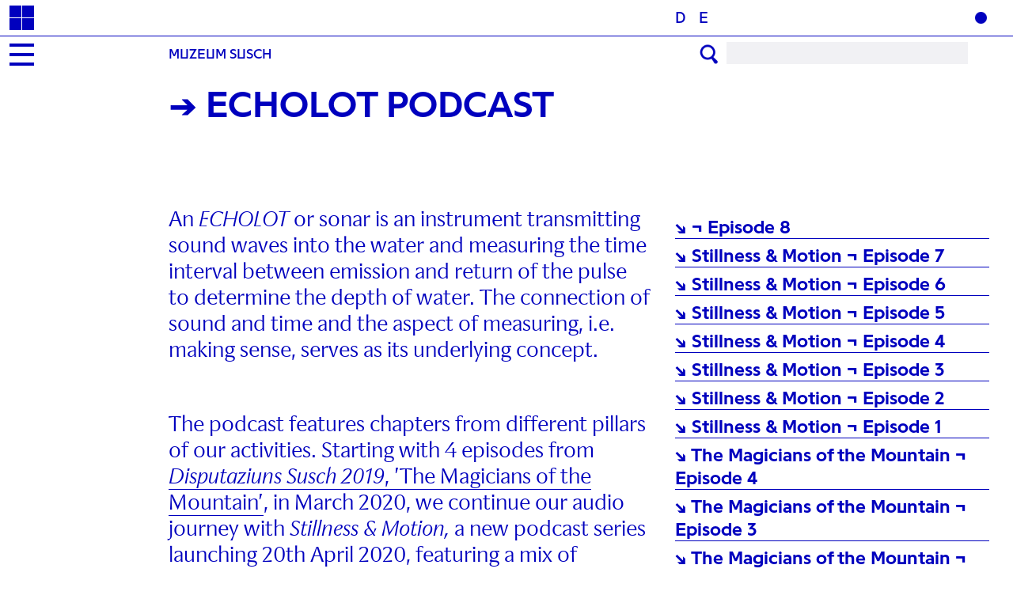

--- FILE ---
content_type: text/html; charset=utf-8
request_url: https://www.muzeumsusch.ch/en/1319/ECHOLOT-PODCAST
body_size: 15038
content:
<!DOCTYPE html>
<html>
<head>
	<meta charset="UTF-8" />
	<meta name="viewport" content="width=device-width, initial-scale=1, maximum-scale=1" />
	<title>Muzeum Susch - ECHOLOT PODCAST</title>
	<link rel="stylesheet" href="/css/font.css" />
	<link rel="stylesheet" href="/css/site.css" />
	<script type="text/javascript" src="/jsc/jquery-1.11.1.min.js"></script>
	<script type="text/javascript" src="/jsc/jquery.dragsort-0.5.2.js"></script>
	<script type="text/javascript" src="/jsc/jquery.textcomplete.js"></script>
	<script type="text/javascript" src="/jsc/jquery.form.js"></script>
	<script type="text/javascript" src="/jsc/memo.js"></script>
	<script type="text/javascript" src="/jsc/site.js"></script></head>
<body><header class="t-font-programme"><div class="u-hide-mobile u-border-b"><div class="c-page-left"><a href="/" class="menu-muzeum-home"></a></div><div class="c-page-center u-text-right u-text-sm"></div><div class="c-page-right u-text-sm"><a href="/de/1319/ECHOLOT-PODCAST" class="c-lang">D</a><a href="/en/1319/ECHOLOT-PODCAST" class="c-lang">E</a></div></div><div class="u-hide-mobile"><div class="c-page-left"><a href="#" class="menu-muzeum-burger js-toggle-nav"></a></div><div class="c-page-center"><div class="u-text-xs u-ellipsis u-text-upper js-toggle-nav">Muzeum Susch</div></div><div class="c-page-right u-hide-mobile"><form action="/en/search" method="GET"><a href="#" onclick="$(this).nearest(&#39;form&#39;).submit();return false;" class="icon-muzeum-search u-float-l"></a><input name="q" class="c-search" /></form></div></div><div class="u-none c-mobile"><a href="/" class="menu-muzeum-home"></a><a href="#" class="menu-muzeum-burger js-toggle-nav"></a><a class="menu-muzeum"> </a><a href="#" class="menu-muzeum-plus-on js-toggle-right"></a></div></header><nav><div class="c-page-left"></div><div class="c-page-center"><ul class="t-font-programme u-bold"><li class="c-layout-t1"><a href="/en/1024/Muzeum-Susch" class=" data" data-menuid="1024">Muzeum Susch</a></li><li class="c-layout-t3"><a href="#" class=" data" data-menuid="1022">Exposiziuns Temporaras</a><ul><li class=""><a href="#" class=" data" data-menuid="1025">Current</a><ul><li class=""><a href="/en/2238/Edita-Schubert-Profusion" class=" data" data-menuid="2238">Edita Schubert: Profusion </a></li></ul></li><li class=""><a href="#" class=" data" data-menuid="1027">Past</a><ul><li class=""><a href="/en/2202/Jadwiga-Maziarska-Assembly" class=" data" data-menuid="2202">Jadwiga Maziarska: Assembly</a></li><li class=""><a href="/en/2207/Gabriele-Stotzer-Mit-Hand-Fuss-Haut-Haar" class=" data" data-menuid="2207">Gabriele Stötzer: Mit Hand &amp; Fuss, Haut &amp; Haar</a></li><li class=""><a href="/en/2045/Ilona-Keseru-Flow" class=" data" data-menuid="2045">Ilona Keserü: Flow</a></li><li class=""><a href="/en/2040/B-la-Kolarova-Emila-Medkova-Where-No-One-Looked-Before" class=" data" data-menuid="2040">Běla Kolářová &amp; Emila Medková: Where No One Looked Before </a></li><li class=""><a href="/en/1931/Tapta-Flexible-Forms" class=" data" data-menuid="1931">Tapta: Flexible Forms </a></li><li class=""><a href="/en/1795/Anu-Poder-Space-for-My-Body" class=" data" data-menuid="1795">Anu Põder: Space for My Body</a></li><li class=""><a href="/en/1740/Wanda-Czelkowska-Art-is-Not-Rest" class=" data" data-menuid="1740">Wanda Czełkowska: Art is Not Rest</a></li><li class=""><a href="/en/1642/Hannah-Villiger-Amaze-Me" class=" data" data-menuid="1642">Hannah Villiger: Amaze Me</a></li><li class=""><a href="/en/1563/Heidi-Bucher-Metamorphoses-II" class=" data" data-menuid="1563">Heidi Bucher. Metamorphoses II</a></li><li class=""><a href="/en/1628/Feliza-Bursztyn-Welding-Madness" class=" data" data-menuid="1628">Feliza Bursztyn: Welding Madness</a></li><li class=""><a href="/en/1364/Laura-Grisi-The-Measuring-of-Time" class=" data" data-menuid="1364">Laura Grisi. The Measuring of Time</a></li><li class=""><a href="/en/1301/Evelyne-Axell-Body-Double" class=" data" data-menuid="1301">Evelyne Axell: Body Double</a></li><li class=""><a href="/en/1246/Up-to-and-Including-Limits-After-Carolee-Schneemann" class=" data" data-menuid="1246">Up to and Including Limits: After Carolee Schneemann</a></li><li class=""><a href="/en/1159/Emma-Kunz-Visionary-Drawings" class=" data" data-menuid="1159">Emma Kunz. Visionary Drawings</a></li><li class=""><a href="/en/1158/A-Woman-Looking-at-Men-Looking-at-Women" class=" data" data-menuid="1158">A Woman Looking at Men Looking at Women</a></li></ul></li></ul></li><li class="c-layout-t3"><a href="#" class=" data" data-menuid="1015">Instituto Susch</a><ul><li class=""><a href="#" class=" data" data-menuid="1813">Current Edition: Instituto Susch (2023 +)</a><ul><li class=""><a href="/en/1184/About" class=" data" data-menuid="1184">About</a></li><li class=""><a href="#" class=" data" data-menuid="1819">ANNUAL ONLINE SYMPOSIUMS</a><ul><li class=""><a href="/en/1915/2023-Micro-and-Macro-Stories-of-Women-Artists-of-Former-Yugoslavia-and-Balkans" class=" data" data-menuid="1915">2023 • Micro- and Macro- Stories of Women Artists of Former Yugoslavia and Balkans</a></li></ul></li><li class=""><a href="#" class=" data" data-menuid="1817">ESTATES</a><ul><li class=""><a href="/en/1934/Zemira-Alajbegovic" class=" data" data-menuid="1934">Zemira Alajbegović</a></li><li class=""><a href="/en/2038/Lumturi-Blloshmi" class=" data" data-menuid="2038">Lumturi Blloshmi</a></li><li class=""><a href="/en/2125/Liljana-Cefa" class=" data" data-menuid="2125">Liljana Çefa</a></li><li class=""><a href="/en/1823/Vera-Dajht-Kralj" class=" data" data-menuid="1823">Vera Dajht-Kralj </a></li><li class=""><a href="/en/1864/Zdenka-Golob" class=" data" data-menuid="1864">Zdenka Golob</a></li><li class=""><a href="/en/2061/Diana-Miziri" class=" data" data-menuid="2061">Diana Miziri</a></li><li class=""><a href="/en/1836/Hanna-Orzechowska" class=" data" data-menuid="1836">Hanna Orzechowska</a></li><li class=""><a href="/en/1827/Judita-Salgo" class=" data" data-menuid="1827">Judita Šalgo</a></li><li class=""><a href="/en/2200/Aneta-Svetieva" class=" data" data-menuid="2200">Aneta Svetieva</a></li><li class=""><a href="/en/1826/Dragana-Zarevac" class=" data" data-menuid="1826">Dragana Zarevac </a></li></ul></li><li class=""><a href="#" class=" data" data-menuid="1818">LECTURES</a><ul><li class=""><a href="/en/2279/Ana-Ivanovic-Hidden-Histories-The-First-Women-of-Montenegrin-Art" class=" data" data-menuid="2279">Ana Ivanović &#39;Hidden Histories: The First Women of Montenegrin Art&#39;</a></li><li class=""><a href="/en/2198/Dessislava-Dimova-The-Art-of-Ordinary-Life-Women-Artists-in-Bulgaria" class=" data" data-menuid="2198">Dessislava Dimova &#39;The Art of Ordinary Life: Women Artists in Bulgaria&#39;</a></li><li class=""><a href="/en/2134/Eremire-Krasniqi-Redressing-Absences-The-Legacy-of-Women-Artists-in-Kosovo-s-Art-Historical-Accounts" class=" data" data-menuid="2134">Erëmirë Krasniqi &#39;Redressing Absences — The Legacy of Women Artists  in Kosovo’s Art Historical Accounts&#39;</a></li><li class=""><a href="/en/1822/Suzana-Milevska-Ph-D-Negotiations-between-Tradition-and-Feminism-Women-artists-from-North-Macedonia" class=" data" data-menuid="1822">Suzana Milevska, Ph.D.  &#39;Negotiations between Tradition and Feminism: Women artists from North Macedonia&#39;</a></li><li class=""><a href="/en/1935/Barbara-Borcic-The-Domain-of-Women-Artists" class=" data" data-menuid="1935">Barbara Borčić &#39;The Domain of Women Artists&#39;</a></li><li class=""><a href="/en/1960/Zarka-Svircev-Re-vis-it-ing-Neoavant-Garde-Women-Artists-in-Novi-Sad" class=" data" data-menuid="1960">Žarka Svircev &#39;Re-vis(it)ing Neoavant-Garde: Women Artists in Novi Sad&#39;</a></li><li class=""><a href="/en/2113/Leonida-Kovac-Why-Dissect-a-Painterly-Canvas" class=" data" data-menuid="2113">Leonida Kovać &#39;Why Dissect a Painterly Canvas?&#39;</a></li></ul></li></ul></li><li class=""><a href="#" class=" data" data-menuid="1443">First Edition: Instituto Susch (2016-2020)</a><ul><li class=""><a href="/en/1034/The-Womxn-s-Center-of-Excellence" class=" data" data-menuid="1034">The Womxn’s Center of Excellence</a></li><li class=""><a href="/en/1305/The-Women-s-Library" class=" data" data-menuid="1305">The Women‘s Library</a></li><li class=""><a href="/en/1183/Women-in-the-Arts-and-Leadership" class=" data" data-menuid="1183">Women in the Arts and Leadership</a></li><li class=""><a href="/en/1035/Promise-No-Promises" class=" data" data-menuid="1035">Promise No Promises!</a></li></ul></li></ul></li><li class="c-layout-t3"><a href="#" class=" data" data-menuid="1013">Disputaziuns Susch</a><ul><li class=""><a href="/en/1239/About-Disputaziuns-Susch" class=" data" data-menuid="1239">About Disputaziuns Susch</a></li><li class=""><a href="#" class=" data" data-menuid="2139">Pubicaziuns</a><ul><li class=""><a href="/en/2260/Edita-Schubert-Profusion" class=" data" data-menuid="2260">Edita Schubert: Profusion</a></li><li class=""><a href="/en/2245/Jadwiga-Maziarska-Assembly" class=" data" data-menuid="2245">Jadwiga Maziarska:  Assembly</a></li><li class=""><a href="/en/2157/Ilona-Keseru-Flow" class=" data" data-menuid="2157">Ilona Keserü:  Flow</a></li><li class=""><a href="/en/2152/Tapta-Flexible-Forms" class=" data" data-menuid="2152">Tapta: Flexible Forms</a></li><li class=""><a href="/en/2141/Anu-Poder-Space-for-My-Body" class=" data" data-menuid="2141">Anu Põder: Space for My Body</a></li><li class=""><a href="/en/2162/Wanda-Czelkowska-Art-is-Not-Rest" class=" data" data-menuid="2162">Wanda Czełkowska: Art is Not Rest</a></li><li class=""><a href="/en/2167/Hannah-Villiger-Amaze-Me" class=" data" data-menuid="2167">Hannah Villiger: Amaze Me</a></li><li class=""><a href="/en/2173/Feliza-Bursztyn-Welding-Madness" class=" data" data-menuid="2173">Feliza Bursztyn: Welding Madness</a></li><li class=""><a href="/en/2178/Katalin-Ladik-Ooooooooo-pus" class=" data" data-menuid="2178">Katalin Ladik: Ooooooooo-pus</a></li></ul></li><li class=""><a href="#" class=" data" data-menuid="2138">Symposiums </a><ul><li class=""><a href="/en/2065/Tapta-Flexible-Forms-Online-Symposium" class=" data" data-menuid="2065">&#39;Tapta: Flexible Forms&#39; Online Symposium</a></li><li class=""><a href="/en/1983/Anu-Poder-Space-for-My-Body-Online-Symposium" class=" data" data-menuid="1983">&#39;Anu Põder: Space for My Body&#39; Online Symposium</a></li><li class=""><a href="/en/1868/Wanda-Czelkowska-Art-Is-Not-Rest-Online-Symposium" class=" data" data-menuid="1868">&#39;Wanda Czełkowska: Art Is Not Rest&#39; Online Symposium</a></li><li class=""><a href="/en/1741/Hannah-Villiger-Amaze-Me-Online-Symposium" class=" data" data-menuid="1741">&#39;Hannah Villiger: Amaze Me&#39; Online Symposium</a></li><li class=""><a href="/en/1547/Feliza-Bursztyn-Welding-Madness-Online-Symposium" class=" data" data-menuid="1547">&#39;Feliza Bursztyn: Welding Madness&#39; Online Symposium</a></li></ul></li><li class=""><a href="#" class=" data" data-menuid="1469">First Editions of Disputaziuns Susch (2017-2019)</a><ul><li class=""><a href="/en/1068/2019-The-Magicians-of-the-Mountain" class=" data" data-menuid="1068">2019 — The Magicians of the Mountain</a></li><li class=""><a href="/en/1036/2018-Do-They-Dream-of-Electric-Sheep" class=" data" data-menuid="1036">2018 — Do They Dream of Electric Sheep?</a></li><li class=""><a href="/en/1037/2017-On-Reformation-and-Standards-of-Thought" class=" data" data-menuid="1037">2017 — On Reformation and Standards of Thought</a></li></ul></li></ul></li><li class="c-layout-t3"><a href="#" class=" data" data-menuid="1016">Temporars Susch</a><ul><li class=""><a href="/en/1160/About-TEMPORARS-SUSCH" class=" data" data-menuid="1160">About TEMPORARS SUSCH</a></li><li class=""><a href="/en/2119/PROGRAM-CURATOR-2024-2026-Mareike-Dittmer" class=" data" data-menuid="2119">PROGRAM CURATOR 2024 – 2026: Mareike Dittmer</a></li><li class=""><a href="#" class=" data" data-menuid="1372">GUESTS-IN-RESIDENCE</a><ul><li class=""><a href="#" class=" data" data-menuid="2252">¬ August 2025</a><ul><li class=""><a href="/en/2253/Ewa-Borysiewicz" class=" data" data-menuid="2253">Ewa Borysiewicz</a></li><li class=""><a href="/en/2254/Olga-Hohmann" class=" data" data-menuid="2254">Olga Hohmann</a></li></ul></li><li class=""><a href="#" class=" data" data-menuid="2224">¬ June 2025</a><ul><li class=""><a href="/en/2226/Brit-Barton" class=" data" data-menuid="2226">Brit Barton</a></li><li class=""><a href="/en/2225/Becca-Voelcker" class=" data" data-menuid="2225">Becca Voelcker</a></li></ul></li><li class=""><a href="#" class=" data" data-menuid="2237">¬ May 2025</a><ul><li class=""><a href="/en/2236/Helene-Binet" class=" data" data-menuid="2236">Hélène Binet</a></li></ul></li><li class=""><a href="#" class=" data" data-menuid="2221">¬ April 2025</a><ul><li class=""><a href="/en/2222/Chloe-Aridjis" class=" data" data-menuid="2222">Chloe Aridjis</a></li></ul></li><li class=""><a href="#" class=" data" data-menuid="2191">¬ February 2025</a><ul><li class=""><a href="/en/2192/Anezka-Bartlova" class=" data" data-menuid="2192">Anežka Bartlová</a></li><li class=""><a href="/en/2194/Helena-Julian" class=" data" data-menuid="2194">Helena Julian</a></li></ul></li><li class=""><a href="#" class=" data" data-menuid="1649">¬ August 2022</a><ul><li class=""><a href="/en/1650/Alex-Fisher" class=" data" data-menuid="1650">Alex Fisher</a></li></ul></li><li class=""><a href="#" class=" data" data-menuid="1393">¬ April 2021</a><ul><li class=""><a href="/en/1394/Jefta-van-Dinther" class=" data" data-menuid="1394">Jefta van Dinther </a></li></ul></li><li class=""><a href="#" class=" data" data-menuid="1373">¬ November 2020</a><ul><li class=""><a href="/en/1374/Stefan-Burger" class=" data" data-menuid="1374">Stefan Burger</a></li></ul></li></ul></li><li class=""><a href="#" class=" data" data-menuid="2120">WRITERS-IN-RESIDENCE</a><ul><li class=""><a href="/en/2121/Noemi-Smolik" class=" data" data-menuid="2121">Noemi Smolik </a></li><li class=""><a href="/en/2123/Jennifer-Higgie" class=" data" data-menuid="2123">Jennifer Higgie</a></li><li class=""><a href="/en/2124/Kirsty-Bell" class=" data" data-menuid="2124">Kirsty Bell</a></li><li class=""><a href="/en/2122/Jan-Verwoert" class=" data" data-menuid="2122">Jan Verwoert</a></li></ul></li></ul></li><li class="c-layout-t3"><a href="#" class=" data" data-menuid="1014">Acziun Susch</a><ul><li class=""><a href="/en/1069/About-ACZIUN-SUSCH" class=" data" data-menuid="1069">About ACZIUN SUSCH</a></li><li class=""><a href="#" class=" data" data-menuid="1151">Previous Residencies</a><ul><li class=""><a href="/en/1791/QUARTO-/-BRA/SE" class=" data" data-menuid="1791">QUARTO / BRA/SE</a></li><li class=""><a href="/en/1760/Anna-Huber-/-CH" class=" data" data-menuid="1760">Anna Huber  / CH</a></li><li class=""><a href="/en/1761/Renata-Piotrowska-Auffret-/-PL" class=" data" data-menuid="1761">Renata Piotrowska-Auffret / PL</a></li><li class=""><a href="/en/1758/Dalija-Acin-Thelander-/-SRB" class=" data" data-menuid="1758">Dalija Acin Thelander / SRB</a></li><li class=""><a href="/en/1709/Katarzyna-Szugajew-/-PL" class=" data" data-menuid="1709">Katarzyna Szugajew / PL</a></li><li class=""><a href="/en/1708/Anton-Ovchinnikov-/-UA" class=" data" data-menuid="1708">Anton Ovchinnikov / UA</a></li><li class=""><a href="/en/1704/Piotr-Urbaniec-/-PL/NL" class=" data" data-menuid="1704"> Piotr Urbaniec / PL/NL</a></li><li class=""><a href="/en/1692/Lara-Damaso-/-CH" class=" data" data-menuid="1692">Lara Dâmaso / CH</a></li><li class=""><a href="/en/1683/Jule-Flierl-/-DE" class=" data" data-menuid="1683">Jule Flierl / DE </a></li><li class=""><a href="/en/1654/Slawek-Krawczynski-/-PL" class=" data" data-menuid="1654">Sławek Krawczyński / PL</a></li><li class=""><a href="/en/1656/mayfield-brooks-/-USA" class=" data" data-menuid="1656">mayfield brooks / USA</a></li><li class=""><a href="/en/1655/Maria-Zimpel-LOVE-Project-/-PL/DE-part-2" class=" data" data-menuid="1655">Maria Zimpel &#39;LOVE Project&#39; / PL/DE (part 2)</a></li><li class=""><a href="/en/1653/Walking-Project-/-CH/IT" class=" data" data-menuid="1653">Walking Project / CH/IT </a></li><li class=""><a href="/en/1633/Yasmeen-Godder-/-IL" class=" data" data-menuid="1633">Yasmeen Godder / IL</a></li><li class=""><a href="/en/1651/Rahel-Spohrer-/-CH" class=" data" data-menuid="1651">Rahel Spöhrer / CH</a></li><li class=""><a href="/en/1645/Maria-Zimpel-LOVE-Project-/-PL/DE-part-1" class=" data" data-menuid="1645">Maria Zimpel &#39;LOVE Project&#39;/  PL/DE (part 1)</a></li><li class=""><a href="/en/1627/Juliette-Uzor-/-CH" class=" data" data-menuid="1627">Juliette Uzor / CH</a></li><li class=""><a href="/en/1586/Alexis-Vassiliou-/-CY" class=" data" data-menuid="1586">Alexis Vassiliou / CY</a></li><li class=""><a href="/en/1503/Dalija-Acin-Thelander-/-SRB" class=" data" data-menuid="1503">Dalija Acin Thelander / SRB</a></li><li class=""><a href="/en/1504/Elenita-Queiroz-Andrea-Frei-Fiammina-Ciati-/-CH" class=" data" data-menuid="1504">Elenita Queiróz &amp; Andrea Frei &amp; Fiammina Ciati / CH</a></li><li class=""><a href="/en/1500/Eszter-Gal-Michiel-Keuper-Peter-Pleyer-HUN-/-GER" class=" data" data-menuid="1500">Eszter Gal &amp; Michiel Keuper &amp; Peter Pleyer HUN / GER</a></li><li class=""><a href="/en/1483/Elizabete-Finger-/-BRA" class=" data" data-menuid="1483">Elizabete Finger / BRA</a></li><li class=""><a href="/en/1480/Bush-Hartshorn-/-UK" class=" data" data-menuid="1480">Bush Hartshorn / UK</a></li><li class=""><a href="/en/1481/Guy-Cools-/-AT" class=" data" data-menuid="1481">Guy Cools  / AT</a></li><li class=""><a href="/en/1479/Simone-Aughterlony-Michael-Gunzburger-/-CH" class=" data" data-menuid="1479">Simone Aughterlony &amp; Michael Günzburger / CH</a></li><li class=""><a href="/en/1465/Ola-Maciejewska-/-FR" class=" data" data-menuid="1465">Ola Maciejewska / FR</a></li><li class=""><a href="/en/1444/Willi-Dorner-Lisa-Rastl-/-AT" class=" data" data-menuid="1444">Willi Dorner &amp; Lisa Rastl  / AT</a></li><li class=""><a href="/en/1349/Eszter-Salamon-/-HUN/DE" class=" data" data-menuid="1349">Eszter Salamon / HUN/DE</a></li><li class=""><a href="/en/1418/Maria-Zimpel-WATERDANCES/-YES-POEMS-PL/DE-part-1" class=" data" data-menuid="1418">Maria Zimpel &#39;WATERDANCES/ YES POEMS&#39; PL/DE (part 1)</a></li><li class=""><a href="/en/1417/Maria-Zimpel-WATERDANCES/-YES-POEMS-PL/DE-part-2" class=" data" data-menuid="1417">Maria Zimpel &#39;WATERDANCES/ YES POEMS&#39; PL/DE (part 2)</a></li><li class=""><a href="/en/1395/Shelley-Etkin-Anna-Nowicka-/-PL/DE" class=" data" data-menuid="1395">Shelley Etkin &amp;  Anna Nowicka / PL/DE</a></li><li class=""><a href="/en/1362/Teresa-Vittucci-/-CH" class=" data" data-menuid="1362">Teresa Vittucci / CH</a></li><li class=""><a href="/en/1314/Isabelle-Schad-Laurent-Goldring-/-DE/FR" class=" data" data-menuid="1314">Isabelle Schad &amp; Laurent Goldring / DE/FR</a></li><li class=""><a href="/en/1152/Anna-Nowicka-/-DE/PL" class=" data" data-menuid="1152">Anna Nowicka / DE/PL</a></li><li class=""><a href="/en/1153/Agata-Maszkiewicz-/-FR/PL" class=" data" data-menuid="1153">Agata Maszkiewicz / FR/PL</a></li></ul></li><li class=""><a href="#" class=" data" data-menuid="1157">Archive of Events</a><ul><li class=""><a href="#" class=" data" data-menuid="1707">2023</a><ul><li class=""><a href="/en/1776/1/07-Anna-Huber-Post-residency-sharing" class=" data" data-menuid="1776">1/07 – Anna Huber Post-residency sharing</a></li><li class=""><a href="/en/1764/13/05-Dance-Workshop-for-Kids-by-Noah-Hellwig" class=" data" data-menuid="1764">13/05 Dance Workshop for Kids by ﻿Noah Hellwig</a></li><li class=""><a href="/en/1696/4/03-Alexandra-Bachzetsis-performance-Perfect" class=" data" data-menuid="1696">4/03 Alexandra Bachzetsis – performance &#39;Perfect&#39;</a></li><li class=""><a href="/en/1697/29/01-Exclusive-tour-through-Hannah-Villiger-Amaze-Me-Lara-Damaso-performance" class=" data" data-menuid="1697">29/01 Exclusive tour through ‘Hannah Villiger: Amaze Me’ &amp; Lara Damaso performance  </a></li></ul></li><li class=""><a href="#" class=" data" data-menuid="1622">2022</a><ul><li class=""><a href="/en/1659/29/10-mayfield-brooks-performance-tour" class=" data" data-menuid="1659">29/10 mayfield brooks  - performance tour</a></li><li class=""><a href="/en/1666/UNPOLISHED" class=" data" data-menuid="1666">UNPOLISHED</a></li><li class=""><a href="/en/1657/1/10-Maria-Zimpel-Workshop-GYROKINESIS" class=" data" data-menuid="1657">1/10 Maria Zimpel “Workshop: GYROKINESIS®”</a></li><li class=""><a href="/en/1634/Practicing-Empathy-3-by-Yasmeen-Godder" class=" data" data-menuid="1634">Practicing Empathy #3 by Yasmeen Godder</a></li><li class=""><a href="#" class=" data" data-menuid="1600">¬ PERFORMANCE WEEKEND</a><ul><li class=""><a href="/en/1603/20-05-18-00-Ariane-Koch-/-Nadja-Zela-Die-Aufdrangung-performative-reading-concert" class=" data" data-menuid="1603">20.05, 18.00, Ariane Koch / Nadja Zela, &#39;​​Die Aufdrängung&#39; - performative reading &amp; concert</a></li><li class=""><a href="/en/1591/21-05-14-00-Eszter-Gal-Michiel-Keuper-Peter-Pleyer-Cranky-Interventions-Dance-and-visual-arts-in-choreographic-dialogue" class=" data" data-menuid="1591">21.05, 14.00, Eszter Gal, Michiel Keuper, Peter Pleyer, &#39;Cranky Interventions. Dance and visual arts in choreographic dialogue&#39;</a></li><li class=""><a href="/en/1587/21-05-18-00-Maria-Zimpel-Waterdances/Yes-Poems-Swiss-film-premiere" class=" data" data-menuid="1587">21.05, 18.00, Maria Zimpel, &#39;Waterdances/Yes Poems&#39; - Swiss  film premiere</a></li></ul></li></ul></li><li class=""><a href="#" class=" data" data-menuid="1447">2021</a><ul><li class=""><a href="/en/1445/ONE-A-stage-performance-for-two-dancers" class=" data" data-menuid="1445">ONE. A stage performance for two dancers</a></li><li class=""><a href="/en/1462/OPUS-by-LEON-AND-THE-WOLF-/-GR" class=" data" data-menuid="1462">OPUS by LEON AND THE WOLF / GR</a></li><li class=""><a href="/en/1477/DornerRastl-/AT-O/MISSION-POSSIBLE-audio-guide-premiere" class=" data" data-menuid="1477">DornerRastl /AT  O/MISSION POSSIBLE audio guide premiere</a></li><li class=""><a href="/en/1478/Ola-Maciejewska-UNTITLED-modules" class=" data" data-menuid="1478">Ola Maciejewska &#39;UNTITLED (modules)&#39; </a></li><li class=""><a href="/en/1482/Guy-Cools-Post-residency-work-in-progress-presentation" class=" data" data-menuid="1482">Guy Cools: Post-residency work-in-progress presentation </a></li></ul></li><li class=""><a href="#" class=" data" data-menuid="1353">2020</a><ul><li class=""><a href="/en/1350/MEET-the-ARTIST-Eszter-Salamon-Voices-and-Witches" class=" data" data-menuid="1350">MEET the ARTIST: Eszter Salamon &#39;Voices and Witches&#39;</a></li><li class=""><a href="/en/1311/MEET-the-ARTIST-Isabelle-Schad-Laurent-Goldring" class=" data" data-menuid="1311">MEET the ARTIST: Isabelle Schad &amp; Laurent Goldring</a></li><li class=""><a href="/en/1308/Christos-Papadopoulos-WATERLOO" class=" data" data-menuid="1308">Christos Papadopoulos &#39;WATERLOO&#39; </a></li><li class=""><a href="/en/1309/LEON-AND-THE-WOLF-/-GR" class=" data" data-menuid="1309">LEON AND THE WOLF / GR</a></li></ul></li><li class=""><a href="#" class=" data" data-menuid="1318">2019</a><ul><li class=""><a href="#" class=" data" data-menuid="1213">&#39;Who is afraid of (Polish) choreography?&#39; </a><ul><li class=""><a href="/en/1186/About-Who-is-afraid-of-Polish-choreography" class=" data" data-menuid="1186">About &#39;Who is afraid of (Polish) choreography?&#39; </a></li><li class=""><a href="#" class=" data" data-menuid="1149">Artists</a><ul><li class=""><a href="/en/1191/Agata-Maszkiewicz-POLSKA" class=" data" data-menuid="1191">Agata Maszkiewicz POLSKA</a></li><li class=""><a href="/en/1194/Pawel-Sakowicz-JUMPCORE" class=" data" data-menuid="1194">Paweł Sakowicz JUMPCORE</a></li><li class=""><a href="/en/1195/Katarzyna-Sitarz-PER-SONA" class=" data" data-menuid="1195">Katarzyna Sitarz PER-SONA</a></li><li class=""><a href="/en/1196/Renata-Piotrowska-Auffret-THE-PURE-GOLD-IS-SEEPING-OUT-OF-ME" class=" data" data-menuid="1196">Renata Piotrowska-Auffret THE PURE GOLD IS SEEPING OUT OF ME</a></li><li class=""><a href="/en/1197/Ola-Maciejewska-LOIE-FULLER-RESEARCH" class=" data" data-menuid="1197">Ola Maciejewska LOIE FULLER: RESEARCH</a></li><li class=""><a href="/en/1198/Agata-Siniarska-THE-SOFT-ACT-OF-KILLING" class=" data" data-menuid="1198">Agata Siniarska THE SOFT ACT OF KILLING</a></li><li class=""><a href="/en/1199/Janusz-Orlik-MUTE" class=" data" data-menuid="1199">Janusz Orlik MUTE</a></li></ul></li><li class=""><a href="/en/1193/Program" class=" data" data-menuid="1193">Program</a></li></ul></li><li class=""><a href="/en/1150/The-Storey-of-Eye-Sea-by-Anna-Nowicka" class=" data" data-menuid="1150">“The Storey of Eye Sea” by Anna Nowicka</a></li><li class=""><a href="/en/1070/noish-by-Maria-Zimpel" class=" data" data-menuid="1070">noish ~ by Maria Zimpel</a></li></ul></li></ul></li></ul></li><li class="c-layout-t2"><a href="/en/1072/Architectura" class=" data" data-menuid="1072">Architectura</a></li><li class="c-layout-t2"><a href="#" class=" data" data-menuid="1023">Installaziuns Permanentas</a><ul><li class=""><a href="/en/1763/About-SITE-SPECIFIC-WORKS" class=" data" data-menuid="1763">About SITE-SPECIFIC WORKS</a></li><li class=""><a href="/en/1082/Magdalena-Abakanowicz" class=" data" data-menuid="1082">Magdalena Abakanowicz </a></li><li class=""><a href="/en/1958/Pawel-Althamer" class=" data" data-menuid="1958">Paweł Althamer</a></li><li class=""><a href="/en/1033/Miroslaw-Balka" class=" data" data-menuid="1033">Mirosław Bałka</a></li><li class=""><a href="/en/1505/Mirko-Baselgia" class=" data" data-menuid="1505">Mirko Baselgia</a></li><li class=""><a href="/en/1030/Heidi-Bucher" class=" data" data-menuid="1030">Heidi Bucher</a></li><li class=""><a href="/en/1185/Helen-Chadwick" class=" data" data-menuid="1185">Helen Chadwick</a></li><li class=""><a href="/en/1933/Tracey-Emin" class=" data" data-menuid="1933">Tracey Emin</a></li><li class=""><a href="/en/1085/Izabella-Gustowska" class=" data" data-menuid="1085">Izabella Gustowska</a></li><li class=""><a href="/en/1080/Zofia-Kulik" class=" data" data-menuid="1080">Zofia Kulik</a></li><li class=""><a href="/en/1032/Sara-Masuger" class=" data" data-menuid="1032">Sara Masüger</a></li><li class=""><a href="/en/1081/Joanna-Rajkowska" class=" data" data-menuid="1081">Joanna Rajkowska</a></li><li class=""><a href="/en/1959/Xanti-Schawinsky" class=" data" data-menuid="1959">Xanti Schawinsky</a></li><li class=""><a href="/en/1028/Monika-Sosnowska" class=" data" data-menuid="1028">Monika Sosnowska</a></li><li class=""><a href="/en/1031/Piotr-Uklanski" class=" data" data-menuid="1031">Piotr Uklański</a></li><li class=""><a href="/en/1029/Adrian-Villar-Rojas" class=" data" data-menuid="1029">Adrián Villar Rojas</a></li><li class=""><a href="/en/1346/Not-Vital" class=" data" data-menuid="1346">Not Vital</a></li><li class=""><a href="/en/1705/Heimo-Zobernig" class=" data" data-menuid="1705">Heimo Zobernig</a></li></ul></li><li class="c-layout-t2"><a href="#" class=" data" data-menuid="1390">Publicaziuns Susch</a><ul><li class=""><a href="/en/1396/Book-List" class=" data" data-menuid="1396">Book List</a></li></ul></li><li class="c-layout-t2"><a href="#" class=" data" data-menuid="1268">Awards &amp; Nominations</a><ul><li class=""><a href="/en/1269/Awards-and-Distinctions" class=" data" data-menuid="1269">Awards and Distinctions</a></li></ul></li><li class="c-layout-t2"><a href="#" class=" data" data-menuid="1674">Press &amp; Press Archive</a><ul><li class=""><a href="/en/1780/Press-Material-Request" class=" data" data-menuid="1780">Press Material Request</a></li><li class=""><a href="/en/2127/2025" class=" data" data-menuid="2127">2025</a></li><li class=""><a href="/en/1894/2024" class=" data" data-menuid="1894">2024</a></li><li class=""><a href="/en/1698/2023" class=" data" data-menuid="1698">2023</a></li><li class=""><a href="/en/1679/2022" class=" data" data-menuid="1679">2022</a></li><li class=""><a href="/en/1680/2021" class=" data" data-menuid="1680">2021</a></li><li class=""><a href="/en/1675/2020" class=" data" data-menuid="1675">2020</a></li><li class=""><a href="/en/1676/2019" class=" data" data-menuid="1676">2019</a></li></ul></li><li class="c-layout-t2"><a href="#" class=" data" data-menuid="1690">Musica Susch</a><ul><li class=""><a href="/en/1244/About-Musica-Susch" class=" data" data-menuid="1244">About Musica Susch</a></li><li class=""><a href="#" class=" data" data-menuid="1290">Past Concerts</a><ul><li class=""><a href="/en/2199/Songs-of-Ignacy-Jan-Paderewski" class=" data" data-menuid="2199">Songs of Ignacy Jan Paderewski</a></li><li class=""><a href="/en/2114/Young-Female-Vocal-Ensemble-of-Lyceum-Alpinum-Zuoz" class=" data" data-menuid="2114">Young Female Vocal Ensemble of Lyceum Alpinum Zuoz</a></li><li class=""><a href="/en/2050/Marc-Navarro" class=" data" data-menuid="2050">Marc Navarro</a></li><li class=""><a href="/en/2037/Carmina-Quartet" class=" data" data-menuid="2037">Carmina Quartet</a></li><li class=""><a href="/en/1981/Aga-Zaryan" class=" data" data-menuid="1981">Aga Zaryan</a></li><li class=""><a href="/en/1939/Aris-Quartet" class=" data" data-menuid="1939">Aris Quartet</a></li><li class=""><a href="/en/1691/String-Trio-of-the-Graubunden-Chamber-Philharmonic" class=" data" data-menuid="1691">String Trio of the Graubünden Chamber Philharmonic</a></li><li class=""><a href="/en/1636/Peregrina" class=" data" data-menuid="1636">Peregrina</a></li><li class=""><a href="/en/1510/Tomasz-Konieczny-Lech-Napierala" class=" data" data-menuid="1510">Tomasz Konieczny &amp; Lech Napierała </a></li><li class=""><a href="/en/1511/The-Karol-Szymanowski-Quartet" class=" data" data-menuid="1511">The Karol Szymanowski Quartet</a></li><li class=""><a href="/en/1292/Szymanowski-Quartet" class=" data" data-menuid="1292">Szymanowski Quartet</a></li><li class=""><a href="/en/1291/Atma-Quartet" class=" data" data-menuid="1291">Ãtma Quartet</a></li></ul></li></ul></li></ul></div><div class="c-page-right"><ul class="u-text-md u-bold u-text-upper"><li class=""><a href="/en/1019/Infuormaziuns-Praticas" class=" data" data-menuid="1019">Infuormaziuns Praticas</a></li><li class=""><a href="/en/1021/ASF-CH" class=" data" data-menuid="1021">ASF CH</a></li><li class=""><a href="/en/1066/Team-Imprint" class=" data" data-menuid="1066">Team &amp; Imprint</a></li><li class=""><a href="/en/1018/MUZEUM-SUSCH-BISTRO" class=" data" data-menuid="1018">MUZEUM SUSCH BISTRO</a></li><li class=""><a href="/en/1767/GIFT-CARD" class=" data" data-menuid="1767">GIFT CARD</a></li><li class=""><a href="/en/1125/MUZEUM-SUSCH-APP" class=" data" data-menuid="1125">MUZEUM SUSCH APP</a></li><li class="is-active "><a href="/en/1319/ECHOLOT-PODCAST" class=" data" data-menuid="1319">ECHOLOT PODCAST</a></li><li class="c-nav-icon t-font-programme"><a href="/de/1319/ECHOLOT-PODCAST" class="c-lang">D</a><a href="/en/1319/ECHOLOT-PODCAST" class="c-lang">E</a><a href="https://www.facebook.com/muzeumsusch/" target="_blank" class="icon-muzeum-facebook"></a><a href="https://www.instagram.com/muzeumsusch/" target="_blank" class="icon-muzeum-instagram"></a><a href="tel:+41818610303" target="_blank" title="Tel." class="icon-muzeum-phone"></a><a href="mailto:info@muzeumsusch.ch" target="_blank" title="Email">@</a><a href="//eepurl.com/gNc_DH" target="_blank" style="width:100%" title="Newsletter" class="icon-muzeum-mail"></a><a href="/search" title="Search" class="icon-muzeum-search"></a></li></ul></div><div class="u-none"><ul class="c-special-pages"><li class=""><a href="/en/140/CULTURAL-STATEMENT" class=" data" data-menuid="140">CULTURAL STATEMENT</a></li><li class=""><a href="/en/150/SEARCH" class=" data" data-menuid="150">SEARCH</a></li><li class=""><a href="/en/160/SITEMAP" class=" data" data-menuid="160">SITEMAP</a></li><li class=""><a href="/en/1059/MUZEUM-SUSCH-APP" class=" data" data-menuid="1059">MUZEUM SUSCH APP</a></li><li class=""><a href="/en/1325/ECHOLOT-PODCAST" class=" data" data-menuid="1325">ECHOLOT PODCAST</a></li></ul></div></nav><main><div class="c-page-left"></div><div class="c-page-center c-rich"><h2>→ ECHOLOT PODCAST</h2>
<p>&nbsp;</p>
<p>An <em>ECHOLOT </em>or sonar is an instrument transmitting sound waves into the water and measuring the time interval between emission and return of the pulse to determine the depth of water. The connection of sound and time and the aspect of measuring, i.e. making sense, serves as its underlying concept.</p>
<p>&nbsp;&nbsp;</p>
<p>The podcast features chapters from different pillars of our activities. Starting with 4 episodes from <a href="https://muzeumsusch.ch/en/1068/2019-The-Magicians-of-the-Mountain"><em>Disputaziuns Susch 2019</em>, ’The Magicians of the Mountain’</a>, in March 2020, we continue our audio journey with <em>Stillness & Motion,</em> a new podcast series launching 20th April 2020, featuring a mix of international artists, writers, choreographers and creative thinkers across nine episodes, meditating on times of isolation.</p>
<p>&nbsp;&nbsp;</p>
<p>Since opening in January 2019 in the remote Alpine idyll of the Swiss Engadin, the concepts of stillness and taking life at a deliberately slower pace with increased time for contemplation have been a core founding value and at the centre of each of the museum’s multi-disciplinary strands of activity. Yet, since the current pandemic forced the world into physical separation and a near standstill of normal every day activity, the need for quiet meditation and contemplation is brought into stark relief.</p>
<p>&nbsp;&nbsp;</p>
<p>The <em>Stillness & Motion</em> podcast series provides a vital platform for the original thinking and new creative ideas of artists and co-curators, arguably more relevant now than ever before as those at home seek comfort and relief to guide us through the current time of crisis.</p>
<p>&nbsp;&nbsp;</p>
<p>Guest speakers among the series include: curator Sabine Breitwieser in conversation with artists Katrina Daschner and Aura Rosenberg from the exhibition, <em><a href="https://muzeumsusch.ch/en/1246/Up-to-and-Including-Limits-After-Carolee-Schneemann">Up to and including limits: After Carolee Schneemann</a></em><em>;</em> author and editor, <a href="https://muzeumsusch.ch/en/1250/Jennifer-Higgie">Jennifer Higgie</a> in conversation with artist Liliane Lijn; dramaturg and writer Guy Cools on traditions that can help us to embody and experience the feelings of loss and grief, artist <a href="https://muzeumsusch.ch/en/1083/Jaroslaw-Kozlowski">Jarosław Kozłowski</a> on ‘Stillness/Motion’ in the context of the NET archive; and other writers, poets, choreographers and artists.</p>
<p>&nbsp;&nbsp;</p>
<p>This new audio-initiative compliments the <a href="https://muzeumsusch.ch/en/1125">Muzeum Susch App</a> (available on App Store and Google Play), which includes audio and visual guides of&nbsp;past and current exhibitions, reaching global audiences from its remote alpine surroundings.</p>
<p>&nbsp;&nbsp;</p>
<p>&nbsp;&nbsp;</p>
<figure><a href="https://podcasts.apple.com/ch/podcast/echolot/id1503494523" target="_blank"><img src="/download/rich/yg5geesb.png/Apple-Podcasts-Final-1%20copy.png" data-image="yg5geesb" alt="Listen on Apple Podcasts"></a></figure>
<p><em> &nbsp;</em></p>
<figure><a href="https://open.spotify.com/show/0z5RRVCXadaZvaWVT7jS9i" target="_blank"><img src="/download/rich/xwzz42tm.png/Podcast+badge+-+Spotify.png" data-image="xwzz42tm" alt="Listen on Spotify"></a></figure>
<p><em>&nbsp;</em><em><br></em></p></div><div class="c-page-right u-sticky"><h2 class="u-hide-mobile"><br /><br /></h2><h3></h3><div class="u-border-b c-side-type-31 data" data-icon="↘ "><h4 class="js-toggle-next">↘ ¬﻿﻿ Episode 8</h4><div class="c-rich u-none u-padding-b u-text-xs u-bold c-type-31 data" data-inner="&lt;p&gt;&amp;nbsp;&lt;br&gt;Episode 8 &amp;nbsp;&lt;/p&gt;
&lt;p&gt;&#39;Axell-Eration&#39;&lt;/p&gt;
&lt;p&gt; &amp;nbsp;&lt;br&gt;&lt;/p&gt;
&lt;p&gt;Feminist Pop in the 1960s Era of cultural Acceleration and Space Race.&lt;/p&gt;
&lt;p&gt;Anke Kempkes, Co-Curator of the upcoming Muzeum Susch exhibition &quot;Evelyne Axell. Body Double&quot; in conversation with Jessica Morgan, Director of the Dia Art Foundation, New York.&lt;/p&gt;
&lt;p&gt;&amp;nbsp; &amp;nbsp; &amp;nbsp;&lt;/p&gt;
&lt;p&gt;    &lt;/p&gt;
&lt;figure style=&quot;box-sizing: border-box; padding: 0px; margin: 0px; border: 0px solid rgb(0, 0, 190); display: block; outline: none !important; position: relative; clear: both; caret-color: rgb(51, 51, 51); color: rgb(51, 51, 51); font-family: Cantoria-Display, &amp;quot;Times New Roman&amp;quot;; font-size: 15px; font-style: normal; font-variant-caps: normal; font-weight: normal; letter-spacing: normal; orphans: auto; text-align: start; text-indent: 0px; text-transform: none; white-space: normal; widows: auto; word-spacing: 0px; -webkit-text-size-adjust: auto; -webkit-text-stroke-width: 0px; text-decoration: none;&quot;&gt;&lt;a href=&quot;https://podcasts.apple.com/ch/podcast/episode-6-agency-of-silence/id1503494523?i=1000479725142&amp;l=en&quot; target=&quot;_blank&quot;&gt;&lt;img src=&quot;/download/rich/yg5geesb.png/Apple-Podcasts-Final-1%20copy.png&quot; data-image=&quot;yg5geesb&quot; alt=&quot;Listen on Apple Podcasts&quot; style=&quot;box-sizing: border-box; padding: 0px; margin: 0px; border: 0px solid rgb(0, 0, 190); display: inline-block; width: 200px; outline: none !important;&quot;&gt;&lt;/a&gt;&lt;/figure&gt;
&lt;p&gt; &lt;/p&gt;
&lt;figure style=&quot;box-sizing: border-box; padding: 0px; margin: 0px; border: 0px solid rgb(0, 0, 190); display: block; outline: none !important; position: relative; clear: both; caret-color: rgb(51, 51, 51); color: rgb(51, 51, 51); font-family: Cantoria-Display, &amp;quot;Times New Roman&amp;quot;; font-size: 15px; font-style: normal; font-variant-caps: normal; font-weight: normal; letter-spacing: normal; orphans: auto; text-align: start; text-indent: 0px; text-transform: none; white-space: normal; widows: auto; word-spacing: 0px; -webkit-text-size-adjust: auto; -webkit-text-stroke-width: 0px; text-decoration: none;&quot;&gt;&lt;a href=&quot;https://open.spotify.com/show/0z5RRVCXadaZvaWVT7jS9i&quot; target=&quot;_blank&quot;&gt;&lt;img src=&quot;/download/rich/xwzz42tm.png/Podcast+badge+-+Spotify.png&quot; data-image=&quot;xwzz42tm&quot; alt=&quot;Listen on Spotify&quot; style=&quot;box-sizing: border-box; padding: 0px; margin: 0px; border: 0px solid rgb(0, 0, 190); display: inline-block; width: 200px; outline: none !important;&quot;&gt;&lt;/a&gt;&lt;/figure&gt;
&lt;p&gt;&amp;nbsp;&lt;/p&gt;"></div></div><div class="u-border-b c-side-type-31 data" data-icon="↘ "><h4 class="js-toggle-next">↘ Stillness &amp; Motion ¬﻿﻿ Episode 7</h4><div class="c-rich u-none u-padding-b u-text-xs u-bold c-type-31 data" data-inner="&lt;p&gt;Stillness &amp; Motion&lt;br&gt;Episode 7&lt;/p&gt;
&lt;p&gt;&#39;Awakening Awareness&#39;&lt;/p&gt;
&lt;p&gt;&amp;nbsp;&amp;nbsp;&lt;/p&gt;&lt;p&gt;How does dance and movement add to the existing practice of arts educators and choreographers and lead to more in-depth engagement with museum visitors? This is the question explored by dance artist &lt;strong&gt;Ingrid Berger Myhre&lt;/strong&gt; and &lt;strong&gt;Gill Hart&lt;/strong&gt;, Head of the Devonshire Educational Trust based at Chatsworth in Derbyshire and former Head of Education at the National Gallery London. This conversation, led by dramaturg &lt;strong&gt;Monica Gillette&lt;/strong&gt;, is based on the European Union funded project &lt;em&gt;Dancing Museums, &lt;/em&gt;a research project bringing together artists, dance organizations, museums, universities and research centers from seven countries. The project is conceived to explore ways in which working together might result in more powerful interpretations or experiences of art. Dancing in a museum brings visitors closer to performers – its proximity to the perceived stillness of art works interrupts and in effect – changes - codified codes of gallery behavior. &lt;/p&gt;
&lt;p&gt;&amp;nbsp; &amp;nbsp;&amp;nbsp;&lt;/p&gt;
&lt;p&gt;    &lt;/p&gt;
&lt;figure style=&quot;box-sizing: border-box; padding: 0px; margin: 0px; border: 0px solid rgb(0, 0, 190); display: block; outline: none !important; position: relative; clear: both; caret-color: rgb(51, 51, 51); color: rgb(51, 51, 51); font-family: Cantoria-Display, &amp;quot;Times New Roman&amp;quot;; font-size: 15px; font-style: normal; font-variant-caps: normal; font-weight: normal; letter-spacing: normal; orphans: auto; text-align: start; text-indent: 0px; text-transform: none; white-space: normal; widows: auto; word-spacing: 0px; -webkit-text-size-adjust: auto; -webkit-text-stroke-width: 0px; text-decoration: none;&quot;&gt;&lt;a href=&quot;https://podcasts.apple.com/ch/podcast/episode-6-agency-of-silence/id1503494523?i=1000479725142&amp;l=en&quot; target=&quot;_blank&quot;&gt;&lt;img src=&quot;/download/rich/yg5geesb.png/Apple-Podcasts-Final-1%20copy.png&quot; data-image=&quot;yg5geesb&quot; alt=&quot;Listen on Apple Podcasts&quot; style=&quot;box-sizing: border-box; padding: 0px; margin: 0px; border: 0px solid rgb(0, 0, 190); display: inline-block; width: 200px; outline: none !important;&quot;&gt;&lt;/a&gt;&lt;/figure&gt;
&lt;p&gt; &lt;/p&gt;
&lt;figure style=&quot;box-sizing: border-box; padding: 0px; margin: 0px; border: 0px solid rgb(0, 0, 190); display: block; outline: none !important; position: relative; clear: both; caret-color: rgb(51, 51, 51); color: rgb(51, 51, 51); font-family: Cantoria-Display, &amp;quot;Times New Roman&amp;quot;; font-size: 15px; font-style: normal; font-variant-caps: normal; font-weight: normal; letter-spacing: normal; orphans: auto; text-align: start; text-indent: 0px; text-transform: none; white-space: normal; widows: auto; word-spacing: 0px; -webkit-text-size-adjust: auto; -webkit-text-stroke-width: 0px; text-decoration: none;&quot;&gt;&lt;a href=&quot;https://open.spotify.com/show/0z5RRVCXadaZvaWVT7jS9i&quot; target=&quot;_blank&quot;&gt;&lt;img src=&quot;/download/rich/xwzz42tm.png/Podcast+badge+-+Spotify.png&quot; data-image=&quot;xwzz42tm&quot; alt=&quot;Listen on Spotify&quot; style=&quot;box-sizing: border-box; padding: 0px; margin: 0px; border: 0px solid rgb(0, 0, 190); display: inline-block; width: 200px; outline: none !important;&quot;&gt;&lt;/a&gt;&lt;/figure&gt;
&lt;p&gt;&amp;nbsp;&lt;/p&gt;"></div></div><div class="u-border-b c-side-type-31 data" data-icon="↘ "><h4 class="js-toggle-next">↘ Stillness &amp; Motion ¬﻿﻿ Episode 6</h4><div class="c-rich u-none u-padding-b u-text-xs u-bold c-type-31 data" data-inner="&lt;p&gt;Stillness &amp; Motion&lt;br&gt;Episode 6&lt;/p&gt;
&lt;p&gt;‘Agency of Silence’&lt;/p&gt;
&lt;p&gt;&amp;nbsp;&lt;/p&gt;
&lt;p&gt;In the 6th episode of the series, two choreographers for whom the voice is a crucial medium - Katarzyna Sitarz and Jule Flierl - contemplate silence, its physicality and its political agency. Dialoguing on and deeply listening to the current troubled times, they are examining silence as a physical practice, meticulously weaving polyphonic sensorial compositions of voices and thoughts of generations of artists, thinkers and activists. Questioning silence’s presence and absence, its non-obvious qualities as well as the political dimension of speaking up or abstaining from speech in the reality we live in, they unfold a multilayered spectrum of what silence can be or serve for.&lt;/p&gt;
&lt;p&gt;&amp;nbsp; &amp;nbsp;&lt;/p&gt;
&lt;p&gt;    &lt;/p&gt;
&lt;figure style=&quot;box-sizing: border-box; padding: 0px; margin: 0px; border: 0px solid rgb(0, 0, 190); display: block; outline: none !important; position: relative; clear: both; caret-color: rgb(51, 51, 51); color: rgb(51, 51, 51); font-family: Cantoria-Display, &amp;quot;Times New Roman&amp;quot;; font-size: 15px; font-style: normal; font-variant-caps: normal; font-weight: normal; letter-spacing: normal; orphans: auto; text-align: start; text-indent: 0px; text-transform: none; white-space: normal; widows: auto; word-spacing: 0px; -webkit-text-size-adjust: auto; -webkit-text-stroke-width: 0px; text-decoration: none;&quot;&gt;&lt;a href=&quot;https://podcasts.apple.com/ch/podcast/episode-6-agency-of-silence/id1503494523?i=1000479725142&amp;l=en&quot; target=&quot;_blank&quot;&gt;&lt;img src=&quot;/download/rich/yg5geesb.png/Apple-Podcasts-Final-1%20copy.png&quot; data-image=&quot;yg5geesb&quot; alt=&quot;Listen on Apple Podcasts&quot; style=&quot;box-sizing: border-box; padding: 0px; margin: 0px; border: 0px solid rgb(0, 0, 190); display: inline-block; width: 200px; outline: none !important;&quot;&gt;&lt;/a&gt;&lt;/figure&gt;
&lt;p&gt; &lt;/p&gt;
&lt;figure style=&quot;box-sizing: border-box; padding: 0px; margin: 0px; border: 0px solid rgb(0, 0, 190); display: block; outline: none !important; position: relative; clear: both; caret-color: rgb(51, 51, 51); color: rgb(51, 51, 51); font-family: Cantoria-Display, &amp;quot;Times New Roman&amp;quot;; font-size: 15px; font-style: normal; font-variant-caps: normal; font-weight: normal; letter-spacing: normal; orphans: auto; text-align: start; text-indent: 0px; text-transform: none; white-space: normal; widows: auto; word-spacing: 0px; -webkit-text-size-adjust: auto; -webkit-text-stroke-width: 0px; text-decoration: none;&quot;&gt;&lt;a href=&quot;https://open.spotify.com/show/0z5RRVCXadaZvaWVT7jS9i&quot; target=&quot;_blank&quot;&gt;&lt;img src=&quot;/download/rich/xwzz42tm.png/Podcast+badge+-+Spotify.png&quot; data-image=&quot;xwzz42tm&quot; alt=&quot;Listen on Spotify&quot; style=&quot;box-sizing: border-box; padding: 0px; margin: 0px; border: 0px solid rgb(0, 0, 190); display: inline-block; width: 200px; outline: none !important;&quot;&gt;&lt;/a&gt;&lt;/figure&gt;
&lt;p&gt;&amp;nbsp;&lt;/p&gt;"></div></div><div class="u-border-b c-side-type-31 data" data-icon="↘ "><h4 class="js-toggle-next">↘ Stillness &amp; Motion ¬﻿﻿ Episode 5</h4><div class="c-rich u-none u-padding-b u-text-xs u-bold c-type-31 data" data-inner="&lt;p&gt;Stillness &amp; Motion&lt;br&gt;Episode 5&lt;br&gt;&lt;/p&gt;
&lt;p&gt;&#39;There is no stillness&#39;&lt;/p&gt;
&lt;p&gt;&amp;nbsp;&lt;/p&gt;
&lt;p&gt;For this episode we have invited Jennifer Higgie, editor at large of frieze magazine and the writer and thinker behind &lt;em&gt;Bow Down&lt;/em&gt; an Instagram account and a podcast dedicated to significant women artists. Jennifer is in conversation with Liliane Lijn, an American-born artist based in London, who has been working with kinetic texts as early as since 1962. For decades Liliane has been involving poetry and light - set into motions in objects in space. Her installations induce a physical sense of time, the elapsing of time becomes a gesture, a haptic notion at our hands. &lt;/p&gt;
&lt;p&gt; &amp;nbsp;&lt;/p&gt;
&lt;p&gt;    &lt;/p&gt;
&lt;figure style=&quot;box-sizing: border-box; padding: 0px; margin: 0px; border: 0px solid rgb(0, 0, 190); display: block; outline: none !important; position: relative; clear: both; caret-color: rgb(51, 51, 51); color: rgb(51, 51, 51); font-family: Cantoria-Display, &amp;quot;Times New Roman&amp;quot;; font-size: 15px; font-style: normal; font-variant-caps: normal; font-weight: normal; letter-spacing: normal; orphans: auto; text-align: start; text-indent: 0px; text-transform: none; white-space: normal; widows: auto; word-spacing: 0px; -webkit-text-size-adjust: auto; -webkit-text-stroke-width: 0px; text-decoration: none;&quot;&gt;&lt;a href=&quot;https://podcasts.apple.com/ch/podcast/echolot/id1503494523&quot; target=&quot;_blank&quot;&gt;&lt;img src=&quot;/download/rich/yg5geesb.png/Apple-Podcasts-Final-1%20copy.png&quot; data-image=&quot;yg5geesb&quot; alt=&quot;Listen on Apple Podcasts&quot; style=&quot;box-sizing: border-box; padding: 0px; margin: 0px; border: 0px solid rgb(0, 0, 190); display: inline-block; width: 200px; outline: none !important;&quot;&gt;&lt;/a&gt;&lt;/figure&gt;
&lt;p&gt; &lt;/p&gt;
&lt;figure style=&quot;box-sizing: border-box; padding: 0px; margin: 0px; border: 0px solid rgb(0, 0, 190); display: block; outline: none !important; position: relative; clear: both; caret-color: rgb(51, 51, 51); color: rgb(51, 51, 51); font-family: Cantoria-Display, &amp;quot;Times New Roman&amp;quot;; font-size: 15px; font-style: normal; font-variant-caps: normal; font-weight: normal; letter-spacing: normal; orphans: auto; text-align: start; text-indent: 0px; text-transform: none; white-space: normal; widows: auto; word-spacing: 0px; -webkit-text-size-adjust: auto; -webkit-text-stroke-width: 0px; text-decoration: none;&quot;&gt;&lt;a href=&quot;https://open.spotify.com/show/0z5RRVCXadaZvaWVT7jS9i&quot; target=&quot;_blank&quot;&gt;&lt;img src=&quot;/download/rich/xwzz42tm.png/Podcast+badge+-+Spotify.png&quot; data-image=&quot;xwzz42tm&quot; alt=&quot;Listen on Spotify&quot; style=&quot;box-sizing: border-box; padding: 0px; margin: 0px; border: 0px solid rgb(0, 0, 190); display: inline-block; width: 200px; outline: none !important;&quot;&gt;&lt;/a&gt;&lt;/figure&gt;
&lt;p&gt;&lt;/p&gt;"></div></div><div class="u-border-b c-side-type-31 data" data-icon="↘ "><h4 class="js-toggle-next">↘ Stillness &amp; Motion ¬﻿﻿ Episode 4</h4><div class="c-rich u-none u-padding-b u-text-xs u-bold c-type-31 data" data-inner="&lt;p&gt;Stillness &amp; Motion&lt;br&gt;Episode 4&lt;br&gt;&lt;/p&gt;
&lt;p&gt;&#39;Stillness is a Sound&#39;&lt;/p&gt;
&lt;p&gt;&amp;nbsp;&lt;/p&gt;
&lt;p&gt;French artist Mathilde Rosier is speaking about her experiences of stillness, questioning our obedience to time, and, finally, sharing her notion of stillness as a form of resilience, resistance, if not, rebellion. &lt;br&gt;&lt;/p&gt;
&lt;p&gt;&amp;nbsp;&amp;nbsp;&lt;/p&gt;
&lt;p&gt;    &lt;/p&gt;
&lt;figure style=&quot;box-sizing: border-box; padding: 0px; margin: 0px; border: 0px solid rgb(0, 0, 190); display: block; outline: none !important; position: relative; clear: both; caret-color: rgb(51, 51, 51); color: rgb(51, 51, 51); font-family: Cantoria-Display, &amp;quot;Times New Roman&amp;quot;; font-size: 15px; font-style: normal; font-variant-caps: normal; font-weight: normal; letter-spacing: normal; orphans: auto; text-align: start; text-indent: 0px; text-transform: none; white-space: normal; widows: auto; word-spacing: 0px; -webkit-text-size-adjust: auto; -webkit-text-stroke-width: 0px; text-decoration: none;&quot;&gt;&lt;a href=&quot;https://podcasts.apple.com/ch/podcast/echolot/id1503494523&quot; target=&quot;_blank&quot;&gt;&lt;img src=&quot;/download/rich/yg5geesb.png/Apple-Podcasts-Final-1%20copy.png&quot; data-image=&quot;yg5geesb&quot; alt=&quot;Listen on Apple Podcasts&quot; style=&quot;box-sizing: border-box; padding: 0px; margin: 0px; border: 0px solid rgb(0, 0, 190); display: inline-block; width: 200px; outline: none !important;&quot;&gt;&lt;/a&gt;&lt;/figure&gt;
&lt;p&gt; &lt;/p&gt;
&lt;figure style=&quot;box-sizing: border-box; padding: 0px; margin: 0px; border: 0px solid rgb(0, 0, 190); display: block; outline: none !important; position: relative; clear: both; caret-color: rgb(51, 51, 51); color: rgb(51, 51, 51); font-family: Cantoria-Display, &amp;quot;Times New Roman&amp;quot;; font-size: 15px; font-style: normal; font-variant-caps: normal; font-weight: normal; letter-spacing: normal; orphans: auto; text-align: start; text-indent: 0px; text-transform: none; white-space: normal; widows: auto; word-spacing: 0px; -webkit-text-size-adjust: auto; -webkit-text-stroke-width: 0px; text-decoration: none;&quot;&gt;&lt;a href=&quot;https://open.spotify.com/show/0z5RRVCXadaZvaWVT7jS9i&quot; target=&quot;_blank&quot;&gt;&lt;img src=&quot;/download/rich/xwzz42tm.png/Podcast+badge+-+Spotify.png&quot; data-image=&quot;xwzz42tm&quot; alt=&quot;Listen on Spotify&quot; style=&quot;box-sizing: border-box; padding: 0px; margin: 0px; border: 0px solid rgb(0, 0, 190); display: inline-block; width: 200px; outline: none !important;&quot;&gt;&lt;/a&gt;&lt;/figure&gt;
&lt;p&gt;&lt;/p&gt;"></div></div><div class="u-border-b c-side-type-31 data" data-icon="↘ "><h4 class="js-toggle-next">↘ Stillness &amp; Motion ¬﻿﻿ Episode 3</h4><div class="c-rich u-none u-padding-b u-text-xs u-bold c-type-31 data" data-inner="&lt;p&gt;Stillness &amp; Motion&lt;br&gt;Episode 3&lt;br&gt;&#39;Performing Mourning. Laments in Contemporary Art&#39;&lt;/p&gt;
&lt;p&gt;&lt;br&gt;For episode 3 of ‘Stillness &amp; Motion’, dramaturg and writer Guy Cools is sharing his thoughts on traditions that can help us to embody and experience the feelings of loss and grief.&lt;br&gt;&lt;br&gt;&lt;/p&gt;
&lt;p&gt;&amp;nbsp;&lt;/p&gt;
&lt;p&gt;    &lt;/p&gt;
&lt;figure style=&quot;box-sizing: border-box; padding: 0px; margin: 0px; border: 0px solid rgb(0, 0, 190); display: block; outline: none !important; position: relative; clear: both; caret-color: rgb(51, 51, 51); color: rgb(51, 51, 51); font-family: Cantoria-Display, &amp;quot;Times New Roman&amp;quot;; font-size: 15px; font-style: normal; font-variant-caps: normal; font-weight: normal; letter-spacing: normal; orphans: auto; text-align: start; text-indent: 0px; text-transform: none; white-space: normal; widows: auto; word-spacing: 0px; -webkit-text-size-adjust: auto; -webkit-text-stroke-width: 0px; text-decoration: none;&quot;&gt;&lt;a href=&quot;https://podcasts.apple.com/ch/podcast/echolot/id1503494523&quot; target=&quot;_blank&quot;&gt;&lt;img src=&quot;/download/rich/yg5geesb.png/Apple-Podcasts-Final-1%20copy.png&quot; data-image=&quot;yg5geesb&quot; alt=&quot;Listen on Apple Podcasts&quot; style=&quot;box-sizing: border-box; padding: 0px; margin: 0px; border: 0px solid rgb(0, 0, 190); display: inline-block; width: 200px; outline: none !important;&quot;&gt;&lt;/a&gt;&lt;/figure&gt;
&lt;p&gt; &lt;/p&gt;
&lt;figure style=&quot;box-sizing: border-box; padding: 0px; margin: 0px; border: 0px solid rgb(0, 0, 190); display: block; outline: none !important; position: relative; clear: both; caret-color: rgb(51, 51, 51); color: rgb(51, 51, 51); font-family: Cantoria-Display, &amp;quot;Times New Roman&amp;quot;; font-size: 15px; font-style: normal; font-variant-caps: normal; font-weight: normal; letter-spacing: normal; orphans: auto; text-align: start; text-indent: 0px; text-transform: none; white-space: normal; widows: auto; word-spacing: 0px; -webkit-text-size-adjust: auto; -webkit-text-stroke-width: 0px; text-decoration: none;&quot;&gt;&lt;a href=&quot;https://open.spotify.com/show/0z5RRVCXadaZvaWVT7jS9i&quot; target=&quot;_blank&quot;&gt;&lt;img src=&quot;/download/rich/xwzz42tm.png/Podcast+badge+-+Spotify.png&quot; data-image=&quot;xwzz42tm&quot; alt=&quot;Listen on Spotify&quot; style=&quot;box-sizing: border-box; padding: 0px; margin: 0px; border: 0px solid rgb(0, 0, 190); display: inline-block; width: 200px; outline: none !important;&quot;&gt;&lt;/a&gt;&lt;/figure&gt;
&lt;p&gt;&lt;/p&gt;"></div></div><div class="u-border-b c-side-type-31 data" data-icon="↘ "><h4 class="js-toggle-next">↘ Stillness &amp; Motion ¬﻿﻿ Episode 2</h4><div class="c-rich u-none u-padding-b u-text-xs u-bold c-type-31 data" data-inner="&lt;p&gt;Stillness &amp; Motion&lt;br&gt;Episode 1&lt;br&gt;&#39;An Index of Voices&#39;&lt;/p&gt;

&lt;p&gt;&amp;nbsp; &amp;nbsp;&lt;/p&gt;
Quinn Latimer is commenting on and listening to Mayra Rodríguez Castro, Anna/Anca Daučíková, Iris Touliatou and Neha Choksi. They are speaking from their specific locations, that is, rooms, from Los Angeles and Prague, Bogota and Athens, about how the terms &#39;stillness and movement&#39; are currently affecting their thinking.&amp;nbsp;&amp;nbsp;
&lt;p&gt;&amp;nbsp;&lt;/p&gt;
&lt;p&gt;    &lt;/p&gt;
&lt;figure style=&quot;box-sizing: border-box; padding: 0px; margin: 0px; border: 0px solid rgb(0, 0, 190); display: block; outline: none !important; position: relative; clear: both; caret-color: rgb(51, 51, 51); color: rgb(51, 51, 51); font-family: Cantoria-Display, &amp;quot;Times New Roman&amp;quot;; font-size: 15px; font-style: normal; font-variant-caps: normal; font-weight: normal; letter-spacing: normal; orphans: auto; text-align: start; text-indent: 0px; text-transform: none; white-space: normal; widows: auto; word-spacing: 0px; -webkit-text-size-adjust: auto; -webkit-text-stroke-width: 0px; text-decoration: none;&quot;&gt;&lt;a href=&quot;https://podcasts.apple.com/ch/podcast/echolot/id1503494523&quot; target=&quot;_blank&quot;&gt;&lt;img src=&quot;/download/rich/yg5geesb.png/Apple-Podcasts-Final-1%20copy.png&quot; data-image=&quot;yg5geesb&quot; alt=&quot;Listen on Apple Podcasts&quot; style=&quot;box-sizing: border-box; padding: 0px; margin: 0px; border: 0px solid rgb(0, 0, 190); display: inline-block; width: 200px; outline: none !important;&quot;&gt;&lt;/a&gt;&lt;/figure&gt;
&lt;p&gt; &lt;/p&gt;
&lt;figure style=&quot;box-sizing: border-box; padding: 0px; margin: 0px; border: 0px solid rgb(0, 0, 190); display: block; outline: none !important; position: relative; clear: both; caret-color: rgb(51, 51, 51); color: rgb(51, 51, 51); font-family: Cantoria-Display, &amp;quot;Times New Roman&amp;quot;; font-size: 15px; font-style: normal; font-variant-caps: normal; font-weight: normal; letter-spacing: normal; orphans: auto; text-align: start; text-indent: 0px; text-transform: none; white-space: normal; widows: auto; word-spacing: 0px; -webkit-text-size-adjust: auto; -webkit-text-stroke-width: 0px; text-decoration: none;&quot;&gt;&lt;a href=&quot;https://open.spotify.com/show/0z5RRVCXadaZvaWVT7jS9i&quot; target=&quot;_blank&quot;&gt;&lt;img src=&quot;/download/rich/xwzz42tm.png/Podcast+badge+-+Spotify.png&quot; data-image=&quot;xwzz42tm&quot; alt=&quot;Listen on Spotify&quot; style=&quot;box-sizing: border-box; padding: 0px; margin: 0px; border: 0px solid rgb(0, 0, 190); display: inline-block; width: 200px; outline: none !important;&quot;&gt;&lt;/a&gt;&lt;/figure&gt;
&lt;p&gt;&lt;/p&gt;"></div></div><div class="u-border-b c-side-type-31 data" data-icon="↘ "><h4 class="js-toggle-next">↘ Stillness &amp; Motion ¬﻿﻿ Episode 1</h4><div class="c-rich u-none u-padding-b u-text-xs u-bold c-type-31 data" data-inner="&lt;p&gt;Stillness &amp; Motion&lt;br&gt;Episode 1&lt;br&gt;‘Up To And Including Limits’&lt;/p&gt;
&lt;p&gt;&lt;/p&gt;
&lt;p&gt;&amp;nbsp;&amp;nbsp;&lt;/p&gt;
&lt;p&gt;The first episode in the new series &#39;Stillness &amp; Motion&#39; features two conversations with artists participating in the exhibition ‘Up to and Including Limits: After Carolee Schneemann’ curated at Muzeum Susch by Sabine Breitwieser. Sabine Breitwieser speaks with Aura Rosenberg in New York and Katrina Daschner in Vienna. &lt;/p&gt;
&lt;p&gt;Aura Rosenberg presented several works in the exhibition, notably&amp;nbsp;&lt;em&gt;The Dialectical Porn Rock&lt;/em&gt; (1990-1993) series, consisting of dozens of rocks wrapped in pages from porn magazines, as well as &lt;em&gt;The Astrological Ways &lt;/em&gt;(2012), a series of 12 large-scale body prints representing 12 zodiac signs accompanied by &lt;em&gt;The Afronomical Ways &lt;/em&gt;(2012), a video projection with sound by the Dirty Mirrors, a band in which Rosenberg performs on keyboard.&lt;/p&gt;
&lt;p&gt;Katrina Daschner’s works in the exhibition in Susch include a selection of photographic collages from the series &lt;em&gt;Zuhälter &lt;/em&gt;(Pimp, 1999-2002), 7 photographic prints from her series &lt;em&gt;Vincent&lt;/em&gt; (2002) as well as a film &lt;em&gt;Pferdebusen &lt;/em&gt;(Horse boobs, 2017), screened in a prepared space that includes a curtain running across the walls created by the artist.&lt;/p&gt;
&lt;p&gt; &amp;nbsp;&lt;/p&gt;
&lt;p&gt;&lt;/p&gt;
&lt;p&gt;    &lt;/p&gt;
&lt;figure style=&quot;box-sizing: border-box; padding: 0px; margin: 0px; border: 0px solid rgb(0, 0, 190); display: block; outline: none !important; position: relative; clear: both; caret-color: rgb(51, 51, 51); color: rgb(51, 51, 51); font-family: Cantoria-Display, &amp;quot;Times New Roman&amp;quot;; font-size: 15px; font-style: normal; font-variant-caps: normal; font-weight: normal; letter-spacing: normal; orphans: auto; text-align: start; text-indent: 0px; text-transform: none; white-space: normal; widows: auto; word-spacing: 0px; -webkit-text-size-adjust: auto; -webkit-text-stroke-width: 0px; text-decoration: none;&quot;&gt;&lt;a href=&quot;https://podcasts.apple.com/ch/podcast/echolot/id1503494523&quot; target=&quot;_blank&quot; style=&quot;box-sizing: border-box; padding: 0px; margin: 0px; border-color: rgb(0, 0, 190); border-style: solid; border-width: 0px 0px 1px; text-decoration: none; color: rgb(0, 83, 137); outline: none !important; cursor: pointer;&quot;&gt;&lt;img src=&quot;/download/rich/yg5geesb.png/Apple-Podcasts-Final-1%20copy.png&quot; data-image=&quot;yg5geesb&quot; alt=&quot;Listen on Apple Podcasts&quot; style=&quot;box-sizing: border-box; padding: 0px; margin: 0px; border: 0px solid rgb(0, 0, 190); display: inline-block; width: 200px; outline: none !important;&quot;&gt;&lt;/a&gt;&lt;/figure&gt;
&lt;p&gt; &lt;/p&gt;
&lt;figure style=&quot;box-sizing: border-box; padding: 0px; margin: 0px; border: 0px solid rgb(0, 0, 190); display: block; outline: none !important; position: relative; clear: both; caret-color: rgb(51, 51, 51); color: rgb(51, 51, 51); font-family: Cantoria-Display, &amp;quot;Times New Roman&amp;quot;; font-size: 15px; font-style: normal; font-variant-caps: normal; font-weight: normal; letter-spacing: normal; orphans: auto; text-align: start; text-indent: 0px; text-transform: none; white-space: normal; widows: auto; word-spacing: 0px; -webkit-text-size-adjust: auto; -webkit-text-stroke-width: 0px; text-decoration: none;&quot;&gt;&lt;a href=&quot;https://open.spotify.com/show/0z5RRVCXadaZvaWVT7jS9i&quot; target=&quot;_blank&quot; style=&quot;box-sizing: border-box; padding: 0px; margin: 0px; border-color: rgb(0, 0, 190); border-style: solid; border-width: 0px 0px 1px; text-decoration: none; color: rgb(0, 83, 137); outline: none !important; cursor: pointer;&quot;&gt;&lt;img src=&quot;/download/rich/xwzz42tm.png/Podcast+badge+-+Spotify.png&quot; data-image=&quot;xwzz42tm&quot; alt=&quot;Listen on Spotify&quot; style=&quot;box-sizing: border-box; padding: 0px; margin: 0px; border: 0px solid rgb(0, 0, 190); display: inline-block; width: 200px; outline: none !important;&quot;&gt;&lt;/a&gt;&lt;/figure&gt;
&lt;p&gt;&lt;/p&gt;"></div></div><div class="u-border-b c-side-type-31 data" data-icon="↘ "><h4 class="js-toggle-next">↘ The Magicians of the Mountain ¬﻿﻿ Episode 4</h4><div class="c-rich u-none u-padding-b u-text-xs u-bold c-type-31 data" data-inner="&lt;p&gt;The Magicians of the Mountain&lt;br&gt;Episode 4&lt;br&gt;‘Pearls of Wisdom’&lt;/p&gt;
&lt;p&gt;&amp;nbsp;&lt;br&gt;&lt;/p&gt;
&lt;p&gt;This episode has Mark Sadler sharing pearls of wisdom concerning the grammar of painting, architecture of philosophy and notions of freedom. And suddenly, the horizon is opening up wide.&lt;br&gt;&lt;/p&gt;
&lt;p&gt;A series of chapters from Disputaziuns Susch, an annual conference scheme hosted by Art Stations Foundation CH and Grazyna Kulczyk. &lt;/p&gt;
&lt;p&gt;In spring 1929, just a glimpse before the Great Depression and the Great Crash to come soon, the Cassirer-Heidegger debate takes place in Davos; Ernst Cassirer pulls his arguments for a broader conception of humanity, his counterpart is Martin Heidegger and his relativism. The quest of a universal truth drives a ‘continental divide’ (Peter E. Gordon) or ‘Weggabelung der Philosophie’ (Henning Ritter), anticipating major philosophical debates to come. 90 years ahead, in Susch, 40 minutes away from Davos, once again in times of disorientation, disillusion, with radical movements on the rise, we were repeating the question that led the historical debate: What is it to be human?&lt;/p&gt;
&lt;p&gt;&amp;nbsp; &amp;nbsp;&amp;nbsp;&lt;/p&gt;
&lt;p&gt;    &lt;/p&gt;
&lt;figure style=&quot;box-sizing: border-box; padding: 0px; margin: 0px; border: 0px solid rgb(0, 0, 190); display: block; outline: none !important; position: relative; clear: both; caret-color: rgb(51, 51, 51); color: rgb(51, 51, 51); font-family: Cantoria-Display, &amp;quot;Times New Roman&amp;quot;; font-size: 15px; font-style: normal; font-variant-caps: normal; font-weight: normal; letter-spacing: normal; orphans: auto; text-align: start; text-indent: 0px; text-transform: none; white-space: normal; widows: auto; word-spacing: 0px; -webkit-text-size-adjust: auto; -webkit-text-stroke-width: 0px; text-decoration: none;&quot;&gt;&lt;a href=&quot;https://podcasts.apple.com/ch/podcast/echolot/id1503494523&quot; target=&quot;_blank&quot;&gt;&lt;img src=&quot;/download/rich/yg5geesb.png/Apple-Podcasts-Final-1%20copy.png&quot; data-image=&quot;yg5geesb&quot; alt=&quot;Listen on Apple Podcasts&quot; style=&quot;box-sizing: border-box; padding: 0px; margin: 0px; border: 0px solid rgb(0, 0, 190); display: inline-block; width: 200px; outline: none !important;&quot;&gt;&lt;/a&gt;&lt;/figure&gt;

&lt;p&gt; &lt;/p&gt;
&lt;figure style=&quot;box-sizing: border-box; padding: 0px; margin: 0px; border: 0px solid rgb(0, 0, 190); display: block; outline: none !important; position: relative; clear: both; caret-color: rgb(51, 51, 51); color: rgb(51, 51, 51); font-family: Cantoria-Display, &amp;quot;Times New Roman&amp;quot;; font-size: 15px; font-style: normal; font-variant-caps: normal; font-weight: normal; letter-spacing: normal; orphans: auto; text-align: start; text-indent: 0px; text-transform: none; white-space: normal; widows: auto; word-spacing: 0px; -webkit-text-size-adjust: auto; -webkit-text-stroke-width: 0px; text-decoration: none;&quot;&gt;&lt;a href=&quot;https://open.spotify.com/show/0z5RRVCXadaZvaWVT7jS9i&quot; target=&quot;_blank&quot;&gt;&lt;img src=&quot;/download/rich/xwzz42tm.png/Podcast+badge+-+Spotify.png&quot; data-image=&quot;xwzz42tm&quot; alt=&quot;Listen on Spotify&quot; style=&quot;box-sizing: border-box; padding: 0px; margin: 0px; border: 0px solid rgb(0, 0, 190); display: inline-block; width: 200px; outline: none !important;&quot;&gt;&lt;/a&gt;&lt;/figure&gt;
&lt;p&gt;&amp;nbsp;&lt;/p&gt;"></div></div><div class="u-border-b c-side-type-31 data" data-icon="↘ "><h4 class="js-toggle-next">↘ The Magicians of the Mountain ¬﻿﻿ Episode 3</h4><div class="c-rich u-none u-padding-b u-text-xs u-bold c-type-31 data" data-inner="&lt;p&gt;The Magicians of the Mountain&lt;br&gt;Episode 3&lt;br&gt;‘Breaking the Waves’&lt;/p&gt;
&lt;p&gt; &amp;nbsp;&lt;/p&gt;
&lt;p&gt;This episode has Elisabeth Bronfen looking at Virginia Woolf’s ‘Breaking the Waves’ and comparing Woolf&#39;s feeling of ‘walking a tightrope over nothingness’ to Heidegger’s notion of individual existences as &#39;being thrown&#39; into the world. Also the horizon (see episode two) is returning to the debate.&lt;/p&gt;
&lt;p&gt;A series of chapters from Disputaziuns Susch, an annual conference scheme hosted by Art Stations Foundation CH and Grazyna Kulczyk. &lt;/p&gt;
&lt;p&gt;In spring 1929, just a glimpse before the Great Depression and the Great Crash to come soon, the Cassirer-Heidegger debate takes place in Davos; Ernst Cassirer pulls his arguments for a broader conception of humanity, his counterpart is Martin Heidegger and his relativism. The quest of a universal truth drives a ‘continental divide’ (Peter E. Gordon) or ‘Weggabelung der Philosophie’ (Henning Ritter), anticipating major philosophical debates to come. 90 years ahead, in Susch, 40 minutes away from Davos, once again in times of disorientation, disillusion, with radical movements on the rise, we were repeating the question that led the historical debate: What is it to be human?&lt;/p&gt;&lt;p&gt;&amp;nbsp;&amp;nbsp;&lt;br&gt;&lt;br&gt;&lt;/p&gt;

&lt;p&gt;    &lt;/p&gt;
&lt;figure style=&quot;box-sizing: border-box; padding: 0px; margin: 0px; border: 0px solid rgb(0, 0, 190); display: block; outline: none !important; position: relative; clear: both; caret-color: rgb(51, 51, 51); color: rgb(51, 51, 51); font-family: Cantoria-Display, &amp;quot;Times New Roman&amp;quot;; font-size: 15px; font-style: normal; font-variant-caps: normal; font-weight: normal; letter-spacing: normal; orphans: auto; text-align: start; text-indent: 0px; text-transform: none; white-space: normal; widows: auto; word-spacing: 0px; -webkit-text-size-adjust: auto; -webkit-text-stroke-width: 0px; text-decoration: none;&quot;&gt;&lt;a href=&quot;https://podcasts.apple.com/ch/podcast/echolot/id1503494523&quot; target=&quot;_blank&quot;&gt;&lt;img src=&quot;/download/rich/yg5geesb.png/Apple-Podcasts-Final-1%20copy.png&quot; data-image=&quot;yg5geesb&quot; alt=&quot;Listen on Apple Podcasts&quot; style=&quot;box-sizing: border-box; padding: 0px; margin: 0px; border: 0px solid rgb(0, 0, 190); display: inline-block; width: 200px; outline: none !important;&quot;&gt;&lt;/a&gt;&lt;/figure&gt;

&lt;p&gt; &lt;/p&gt;
&lt;figure style=&quot;box-sizing: border-box; padding: 0px; margin: 0px; border: 0px solid rgb(0, 0, 190); display: block; outline: none !important; position: relative; clear: both; caret-color: rgb(51, 51, 51); color: rgb(51, 51, 51); font-family: Cantoria-Display, &amp;quot;Times New Roman&amp;quot;; font-size: 15px; font-style: normal; font-variant-caps: normal; font-weight: normal; letter-spacing: normal; orphans: auto; text-align: start; text-indent: 0px; text-transform: none; white-space: normal; widows: auto; word-spacing: 0px; -webkit-text-size-adjust: auto; -webkit-text-stroke-width: 0px; text-decoration: none;&quot;&gt;&lt;a href=&quot;https://open.spotify.com/show/0z5RRVCXadaZvaWVT7jS9i&quot; target=&quot;_blank&quot;&gt;&lt;img src=&quot;/download/rich/xwzz42tm.png/Podcast+badge+-+Spotify.png&quot; data-image=&quot;xwzz42tm&quot; alt=&quot;Listen on Spotify&quot; style=&quot;box-sizing: border-box; padding: 0px; margin: 0px; border: 0px solid rgb(0, 0, 190); display: inline-block; width: 200px; outline: none !important;&quot;&gt;&lt;/a&gt;&lt;/figure&gt;
&lt;p&gt;&lt;/p&gt;"></div></div><div class="u-border-b c-side-type-31 data" data-icon="↘ "><h4 class="js-toggle-next">↘ The Magicians of the Mountain ¬﻿﻿ Episode 2</h4><div class="c-rich u-none u-padding-b u-text-xs u-bold c-type-31 data" data-inner="&lt;p&gt;The Magicians of the Mountain&lt;br&gt;Episode 2&lt;br&gt;‘Point of View and Horizon’&lt;/p&gt;
&lt;p&gt;&amp;nbsp;&lt;/p&gt;
&lt;p&gt;This episode has Timotheus Vermeulen analyzing opposing positions: Where Cassirer believes that his point of view projects the horizon; Heidegger believes that we are thrown into a horizon, which means the horizon is there before us or rather, in his terms, with us.&lt;/p&gt;
&lt;p&gt;A series of chapters from Disputaziuns Susch, an annual conference scheme hosted by Art Stations Foundation CH and Grazyna Kulczyk. &lt;/p&gt;
&lt;p&gt;In spring 1929, just a glimpse before the Great Depression and the Great Crash to come soon, the Cassirer-Heidegger debate takes place in Davos; Ernst Cassirer pulls his arguments for a broader conception of humanity, his counterpart is Martin Heidegger and his relativism. The quest of a universal truth drives a ‘continental divide’ (Peter E. Gordon) or ‘Weggabelung der Philosophie’ (Henning Ritter), anticipating major philosophical debates to come. 90 years ahead, in Susch, 40 minutes away from Davos, once again in times of disorientation, disillusion, with radical movements on the rise, we were repeating the question that led the historical debate: What is it to be human?&lt;/p&gt;
&lt;p&gt;&amp;nbsp;&amp;nbsp;&amp;nbsp;&lt;/p&gt;

&lt;p&gt;    &lt;/p&gt;
&lt;figure style=&quot;box-sizing: border-box; padding: 0px; margin: 0px; border: 0px solid rgb(0, 0, 190); display: block; outline: none !important; position: relative; clear: both; caret-color: rgb(51, 51, 51); color: rgb(51, 51, 51); font-family: Cantoria-Display, &amp;quot;Times New Roman&amp;quot;; font-size: 15px; font-style: normal; font-variant-caps: normal; font-weight: normal; letter-spacing: normal; orphans: auto; text-align: start; text-indent: 0px; text-transform: none; white-space: normal; widows: auto; word-spacing: 0px; -webkit-text-size-adjust: auto; -webkit-text-stroke-width: 0px; text-decoration: none;&quot;&gt;&lt;a href=&quot;https://podcasts.apple.com/ch/podcast/echolot/id1503494523&quot; target=&quot;_blank&quot;&gt;&lt;img src=&quot;/download/rich/yg5geesb.png/Apple-Podcasts-Final-1%20copy.png&quot; data-image=&quot;yg5geesb&quot; alt=&quot;Listen on Apple Podcasts&quot; style=&quot;box-sizing: border-box; padding: 0px; margin: 0px; border: 0px solid rgb(0, 0, 190); display: inline-block; width: 200px; outline: none !important;&quot;&gt;&lt;/a&gt;&lt;/figure&gt;

&lt;p&gt; &lt;/p&gt;
&lt;figure style=&quot;box-sizing: border-box; padding: 0px; margin: 0px; border: 0px solid rgb(0, 0, 190); display: block; outline: none !important; position: relative; clear: both; caret-color: rgb(51, 51, 51); color: rgb(51, 51, 51); font-family: Cantoria-Display, &amp;quot;Times New Roman&amp;quot;; font-size: 15px; font-style: normal; font-variant-caps: normal; font-weight: normal; letter-spacing: normal; orphans: auto; text-align: start; text-indent: 0px; text-transform: none; white-space: normal; widows: auto; word-spacing: 0px; -webkit-text-size-adjust: auto; -webkit-text-stroke-width: 0px; text-decoration: none;&quot;&gt;&lt;a href=&quot;https://open.spotify.com/show/0z5RRVCXadaZvaWVT7jS9i&quot; target=&quot;_blank&quot;&gt;&lt;img src=&quot;/download/rich/xwzz42tm.png/Podcast+badge+-+Spotify.png&quot; data-image=&quot;xwzz42tm&quot; alt=&quot;Listen on Spotify&quot; style=&quot;box-sizing: border-box; padding: 0px; margin: 0px; border: 0px solid rgb(0, 0, 190); display: inline-block; width: 200px; outline: none !important;&quot;&gt;&lt;/a&gt;&lt;/figure&gt;
&lt;p&gt;&lt;/p&gt;"></div></div><div class="u-border-b c-side-type-31 data" data-icon="↘ "><h4 class="js-toggle-next">↘ The Magicians of the Mountain ¬﻿﻿ Episode 1</h4><div class="c-rich u-none u-padding-b u-text-xs u-bold c-type-31 data" data-inner="&lt;p&gt;The Magicians of the Mountain&lt;br&gt;Episode 1&lt;br&gt;‘Big Bang’&lt;/p&gt;
&lt;p&gt;&amp;nbsp;&lt;/p&gt;
&lt;p&gt;This episode has Aleksandra Mir imagining an artist and a scientist sitting on a train where a conversation ensues about objective realities, space exploration, negative space and belief.&lt;/p&gt;
&lt;p&gt;The first one in a series of chapters from Disputaziuns Susch, an annual conference scheme hosted by Art Stations Foundation CH and Grazyna Kulczyk. &lt;/p&gt;
&lt;p&gt;In spring 1929, just a glimpse before the Great Depression and the Great Crash to come soon, the Cassirer-Heidegger debate takes place in Davos; Ernst Cassirer pulls his arguments for a broader conception of humanity, his counterpart is Martin Heidegger and his relativism. The quest of a universal truth drives a ‘continental divide’ (Peter E. Gordon) or ‘Weggabelung der Philosophie’ (Henning Ritter), anticipating major philosophical debates to come. 90 years ahead, in Susch, 40 minutes away from Davos, once again in times of disorientation, disillusion, with radical movements on the rise, we were repeating the question that led the historical debate: What is it to be human?&lt;/p&gt;
&lt;p&gt;&amp;nbsp;&amp;nbsp;&amp;nbsp;&lt;/p&gt;

&lt;p&gt;    &lt;/p&gt;
&lt;figure style=&quot;box-sizing: border-box; padding: 0px; margin: 0px; border: 0px solid rgb(0, 0, 190); display: block; outline: none !important; position: relative; clear: both; caret-color: rgb(51, 51, 51); color: rgb(51, 51, 51); font-family: Cantoria-Display, &amp;quot;Times New Roman&amp;quot;; font-size: 15px; font-style: normal; font-variant-caps: normal; font-weight: normal; letter-spacing: normal; orphans: auto; text-align: start; text-indent: 0px; text-transform: none; white-space: normal; widows: auto; word-spacing: 0px; -webkit-text-size-adjust: auto; -webkit-text-stroke-width: 0px; text-decoration: none;&quot;&gt;&lt;a href=&quot;https://podcasts.apple.com/ch/podcast/echolot/id1503494523&quot; target=&quot;_blank&quot;&gt;&lt;img src=&quot;/download/rich/yg5geesb.png/Apple-Podcasts-Final-1%20copy.png&quot; data-image=&quot;yg5geesb&quot; alt=&quot;Listen on Apple Podcasts&quot; style=&quot;box-sizing: border-box; padding: 0px; margin: 0px; border: 0px solid rgb(0, 0, 190); display: inline-block; width: 200px; outline: none !important;&quot;&gt;&lt;/a&gt;&lt;/figure&gt;

&lt;p&gt; &lt;/p&gt;
&lt;figure style=&quot;box-sizing: border-box; padding: 0px; margin: 0px; border: 0px solid rgb(0, 0, 190); display: block; outline: none !important; position: relative; clear: both; caret-color: rgb(51, 51, 51); color: rgb(51, 51, 51); font-family: Cantoria-Display, &amp;quot;Times New Roman&amp;quot;; font-size: 15px; font-style: normal; font-variant-caps: normal; font-weight: normal; letter-spacing: normal; orphans: auto; text-align: start; text-indent: 0px; text-transform: none; white-space: normal; widows: auto; word-spacing: 0px; -webkit-text-size-adjust: auto; -webkit-text-stroke-width: 0px; text-decoration: none;&quot;&gt;&lt;a href=&quot;https://open.spotify.com/show/0z5RRVCXadaZvaWVT7jS9i&quot; target=&quot;_blank&quot;&gt;&lt;img src=&quot;/download/rich/xwzz42tm.png/Podcast+badge+-+Spotify.png&quot; data-image=&quot;xwzz42tm&quot; alt=&quot;Listen on Spotify&quot; style=&quot;box-sizing: border-box; padding: 0px; margin: 0px; border: 0px solid rgb(0, 0, 190); display: inline-block; width: 200px; outline: none !important;&quot;&gt;&lt;/a&gt;&lt;/figure&gt;
&lt;p&gt;&lt;/p&gt;"></div></div><div class="u-border-b c-side-type-31 data" data-icon="↘ "><h4 class="js-toggle-next">↘ Upcoming podcasts</h4><div class="c-rich u-none u-padding-b u-text-xs u-bold c-type-31 data" data-inner="&lt;p&gt;&lt;/p&gt;
&lt;p&gt; &lt;/p&gt;
&lt;p&gt;&amp;nbsp; &amp;nbsp;&amp;nbsp;&lt;/p&gt;
&lt;p&gt; &lt;strong&gt;10 August &lt;/strong&gt;&lt;/p&gt;
&lt;p&gt;&lt;strong&gt;&#39;Listening With Your Eye&#39;&lt;/strong&gt;&lt;/p&gt;
&lt;p&gt;Artist Jarosław Kozłowski on ‘Stillness/Motion’ in the context of the NET archive, focusing on the materials from the &lt;em&gt;Archive of Ideas&lt;/em&gt; which will be presented as the next installment at Muzeum Susch.&lt;br&gt;&lt;/p&gt;
&lt;p&gt;&amp;nbsp;&amp;nbsp;&lt;/p&gt;
&lt;p&gt;&amp;nbsp;&amp;nbsp;&lt;br&gt;&lt;/p&gt;
&lt;p&gt;    &lt;/p&gt;
&lt;figure style=&quot;box-sizing: border-box; padding: 0px; margin: 0px; border: 0px solid rgb(0, 0, 190); display: block; outline: none !important; position: relative; clear: both; caret-color: rgb(51, 51, 51); color: rgb(51, 51, 51); font-family: Cantoria-Display, &amp;quot;Times New Roman&amp;quot;; font-size: 15px; font-style: normal; font-variant-caps: normal; font-weight: normal; letter-spacing: normal; orphans: auto; text-align: start; text-indent: 0px; text-transform: none; white-space: normal; widows: auto; word-spacing: 0px; -webkit-text-size-adjust: auto; -webkit-text-stroke-width: 0px; text-decoration: none;&quot;&gt;&lt;a href=&quot;https://podcasts.apple.com/ch/podcast/echolot/id1503494523&quot; target=&quot;_blank&quot;&gt;&lt;img src=&quot;/download/rich/yg5geesb.png/Apple-Podcasts-Final-1%20copy.png&quot; data-image=&quot;yg5geesb&quot; alt=&quot;Listen on Apple Podcasts&quot; style=&quot;box-sizing: border-box; padding: 0px; margin: 0px; border: 0px solid rgb(0, 0, 190); display: inline-block; width: 200px; outline: none !important;&quot;&gt;&lt;/a&gt;&lt;/figure&gt;
&lt;p&gt; &lt;/p&gt;
&lt;figure style=&quot;box-sizing: border-box; padding: 0px; margin: 0px; border: 0px solid rgb(0, 0, 190); display: block; outline: none !important; position: relative; clear: both; caret-color: rgb(51, 51, 51); color: rgb(51, 51, 51); font-family: Cantoria-Display, &amp;quot;Times New Roman&amp;quot;; font-size: 15px; font-style: normal; font-variant-caps: normal; font-weight: normal; letter-spacing: normal; orphans: auto; text-align: start; text-indent: 0px; text-transform: none; white-space: normal; widows: auto; word-spacing: 0px; -webkit-text-size-adjust: auto; -webkit-text-stroke-width: 0px; text-decoration: none;&quot;&gt;&lt;a href=&quot;https://open.spotify.com/show/0z5RRVCXadaZvaWVT7jS9i&quot; target=&quot;_blank&quot;&gt;&lt;img src=&quot;/download/rich/xwzz42tm.png/Podcast+badge+-+Spotify.png&quot; data-image=&quot;xwzz42tm&quot; alt=&quot;Listen on Spotify&quot; style=&quot;box-sizing: border-box; padding: 0px; margin: 0px; border: 0px solid rgb(0, 0, 190); display: inline-block; width: 200px; outline: none !important;&quot;&gt;&lt;/a&gt;&lt;/figure&gt;
&lt;p&gt;&lt;/p&gt;"></div></div></div></main><aside class="c-statement t-font-cantora u-bold u-text-xs c-rich"><h4>CULTURAL STATEMENT</h4>
<p>¬ Engaging History to create dialogues:&nbsp;</p><p>Grażyna Kulczyk sets great store by her role as an ambassador for contemporary Polish and Middle Eastern European art, which has long been omitted from the canon and tended to be overlooked by the majority of Western critics and collectors, due to the particular political environment of the former Eastern bloc states. Beyond this general ambition, her collecting strategy at Muzeum Susch also reflects two key interests: international artists have joined the collection, opening up new perspectives and highlighting contrasts between works, but also hinting at parallels and raising questions about the multifarious and complex relations between East and West in general. These expanded perspectives and contrasts within the collection provide the basis for commentary on complex and timely global concerns. The women’s perspective in the collection adds a clear feminist mission to Grażyna Kulczyk's endeavors, whose own history as an independent, creative entrepreneur is at the root of her deep understanding and emotional connection to issues women face in their artistic practice. Her collection at Muzeum Susch reflects this interest, inviting and encouraging participation, contributing to the recognition and greater visibility of women - as artists and elsewhere."</p>

<p>&nbsp;</p>
<figure><img src="/img/2018/Muzeum-Susch-GK.jpg" alt="Muzeum Susch - Grażyna Kulczyk" data-image="wvgqfw8ad6mw"></figure>
<blockquote>Grażyna Kulczyk, photo: © Anoush Abrar for Art Stations Foundation CH / Muzeum Susch</blockquote>
<p>&nbsp;</p></aside><a style="" class="c-statement-trigger menu-muzeum-dot"></a></body></html>

--- FILE ---
content_type: application/javascript
request_url: https://www.muzeumsusch.ch/jsc/memo.js
body_size: 37489
content:
$(document).ready(			function() { cms_init();});
$(document).ajaxComplete(	function(event,jqXHR,options) { cms_init(/*event,jqXHR,options*/) });

$.fn.loadOuter = function( url, callback ) {
	var outer = $(this);
	$("body").data("href",url);		// put the latest url request in the page's body, so it can be used for other actions (ex: export)
	$.get(url, function( data, status, jqXHR ) {
		contentType=jqXHR.getResponseHeader('content-type')
		if (contentType.indexOf("json")>-1)
			cms_return(outer, data);
		else if (contentType.indexOf("html")>-1)
			outer.replaceWith(data)
		else alert("Undefined content-type received [455]")
		//setTimeout(function(){alert(outer.find('[autofocus]').length);outer.find('[autofocus]').focus()},1000)
		//alert(outer.find('[autofocus]').length)
	});
}

$.fn.equaWidth = function( arr, reset ) {
	context=$(this)
	if (reset) arr.forEach(function(o,i){$(o,context).css({width:"auto"})})	// we reset the width
	var obj={current:0,total:0,width:[],percent:[]}
	arr
		.map(function(o){return o+":visible"})		// we filter only visible items
		.forEach(function(o,i){						// we calculate all width
			obj.current=$(o,context).map(function(){return $(this).outerWidth()}).sort(function(a, b){return b-a})[0]||0
			obj.width.push(obj.current)
			obj.total+=obj.current
		})
	obj.width.forEach(function(o,i){obj.percent.push(o/obj.total*100)})
	arr.forEach(function(o,i){$(o,context).css({width:obj.percent[i]+"%"})})
}

$.initchange = function( arg ) {
	// ex: $.initchange({name:"login",value:"empty",callback:function(){alert(this.value)}}) will: 1:alert("empty"), 2:if input[name='login'] changes will alert(#value#)
	arg.self=$("input[name='"+arg.name+"']")
	arg.callback(arg)		// callback is done even if arg.self.length=0, important!
	arg.self.on("change",function(e){
		if (arg.self.length>1) {
			arg.value=arg.self.filter(function(){return this.checked && ! this.disabled}).map(function(){return this.value}).toArray()
		} else {
			arg.value=arg.self.val()
		}
		arg.callback(arg)
	})
}

var editable_field_file = function(div) {		// base on self.editable of cbyInpufile, here to a specific tag
	div.find("li").eq(0).addClass("icon fontello icon-edit fright").on("click",function(){
		var json=JSON.parse($(this).closest("div").find("input[type=hidden]").val())					// {name:"example.with.dot.gif",file:"tsdsdjfg.gif,...}
		var parts=[json.name.split(".").slice(0,-1).join("."),json.name.split(".").pop()]		// ["example.with.dot","gif"]
		var width=$(this).width()
		$(this).hide().after($("<input/>").css({minWidth:width}).val(parts[0]).on("blur",function(){
			json.name=[$(this).val(),parts[1]].join(".")
			$(this).closest("div").find("input[type=hidden]").val(JSON.stringify(json))
			$(this).prev().text(json.name).show()
			$(this).remove()
		}))
		$(this).next().focus()
	})
}
function cms_return(obj, data) {
	// All ajax request should return (success) here (edit/view/save/...), obj is a jQuery object

	/* first, set a min height to the parent to avoid "jump" if the content's height decreases */
	var parent=obj.closest("div.dataset").parent();
	//if (parent.length && parent.closest('#cbybox').length==0 && (parseInt(parent.css("min-height"))<parent.height()) ) parent.css("min-height",parent.height()+"px")
	//if (obj.closest("div.dataset").hasClass("metaform-forms")) $(window).scrollTop(0)
	if (typeof data=="object") {
		if (data.xreferer) {
			document.cookie="xreferer="+encodeURIComponent(data.xreferer)+"; path= /;"
		}
		if (data.message) if($.covr) $.covr.open(data.message.toString()); else alert(data.message.toString());
		// if data.jsc, eval this string. Note: the "context" (this) is set by $.ajax as the button clicked before the ajax request (see
		if (data.jsc) eval(data.jsc)
		switch (data.status) {
			case 1:		// normal behaviour -> just replace obj with data.html
				obj.replaceWith( data.html||"Empty data [432]" );
				return;
			case 2:		// error (error on posted fiels, ...) -> show the message data.errors
				if (data.errors) data.errors=data.errors.toString()
				if ($('div.ds-form-errors',obj).length) {
					$('div.ds-form-errors',obj).show().html( data.errors||"Empty data [432]");
				} else {
					data.errors=data.errors.replace(/(<([^>]+)>)/ig,"")||"Empty data [433]"
					if($.covr) $.covr.open(data.errors); else alert(data.errors);
				}
				return;
			case 3:		// return from a save -> replace the all dataset with new one
				if (obj.closest("div.dataset").length && data.location && data.target!="top") {
					obj.closest("div.dataset").loadOuter(data.location)
				} else
					document.location.href=data.location||(document.location.href.split("#")[0]);
				//obj.parent().replaceWith( data.html||"Empty data [434]" );
				return;
			case 4:		// javascript reload (without the hash wich may cause problem by "jumping" into the page)
				// always try to reload "top" (if frame), except if top:false is in the data
				data.document=top||self
				if (data.top===false) data.document=self
				data.document.location=data.document.location.pathname+(data.document.location.search||"")
				return;
			case 5:		// just do nothing, used in combinaison of data.message or data.jsc
				return;
				break;
			default:
				alert("Error reading response:\n"+JSON.stringify(data,null,2));
				return;
		}
	}
	alert("Error reading response:\n"+JSON.stringify(data,null,2));
}


function cms_init(context) {
	context=context||document
	console.log("cms_init",context)
	var iframe=(window !== window.parent)
	if (iframe) $("html").css({"overflow-y":"auto"})
	/*$("img.converting").css("background-image","url(/img/converting.gif)").on("load",function(){$(this).css("background-image","none")})
	$("img",context).error(function() {
		var self=this
		$(self).attr("data-src",$(self).attr("src")).attr("src","[data-uri]")
		var image=new Image()
		image.onerror=function(){setTimeout(reload,5000)}
		image.onload=function(){self.src=image.src}
		var reload=function(){
			image.src=$(self).attr("data-src")
		}
		setTimeout(reload,5000)
		//$(this).hide();
	});*/
	/*$('[data-xreferer]',context).onFirst("click",function(){
		xreferer=$(this).attr('data-xreferer');document.cookie="xreferer="+encodeURIComponent(xreferer)+"; path=/"
	})*/

	// Move openclose button
	$("div.dataset a.ds-button.openclose",context).each(function(){
		var icon=$(this).find("i");$(this).html("").removeClass("ds-button").append(icon);
		var head=$(this).closest('div.ds-form').find('div.ds-form-head');
		// If head is only text (!&amp; is not text -> also test on contents), transform as a <span>#text</span> with a click acting like clicking on the icon (to make the text clikable)
		if (head.text()==head.html() || head.contents().length==1) head.html($("<span/>").css({cursor:"pointer"}).text(head.text()).click(function(){$(this).prev().click()}))
		head.prepend($(this).show())		// .show() because in css ds-button.openclose are display:none to avoid flicking
	});

	var plugins=
		{ "data-clone":{position:"before",clone:"prev",on:"click"}
		, "data-dropdown":{fn:"cbyDropdown"}
		, "data-sort":{}
		, "data-tabsize":{}
		, "data-pagination":{dico:"entrée(s)"}
		, "data-selection":{}
		, "data-target":{keepafter:true}
		, "data-inputfile":{fn:"cbyInputfile"}
		, "data-redactor":{fn:"redactor",hide:true,loadsync:["/jsc/redactor/redactor.js","/jsc/redactor/redactor-memo.js","/jsc/redactor/redactor.css"]}
		, "data-redactor3":{fn:"redactor",hide:false,loadsync:["/lib/redactor-317/redactor.js","/lib/redactor-317/plugins.js","/lib/redactor-317/redactor.css"]}
		, "data-geturl":{}
		, "data-hidemailto":{}
		, "data-cookieconsent":{name: "cookieconsent",path: "/",domain: "",expires: 92,text:["This website uses cookies to ensure you get the best experience on our website.","Got it!"]}
		, "data-cycl":{}
		, "data-rich":{}
		, "data-scrollto":{}
		, "data-scrollmem":{}
		, "data-textcomplete":{}
		, "data-canvasjs":{loadsync:["/jsc/jquery.canvasjs.min.js?v1"]}
		, "data-signature":{loadsync:["/jsc/jSignature.js"]}
		, "data-memofs":{fn:"cbyMemofs",keepafter:false}
		, "data-yaml":{fn:"cbyYaml",loadsync:["/jsc/jquery.yaml.js"]}
		, "data-chat":{fn:"cbyChat", loadsync:["/jsc/jquery.cbyChat.js","/jsc/socket.io-1.2.0.js"]}
		, "data-nanogallery2":{hide:true,fn:"nanogallery2", loadhead:["/lib/nanogallery2-2.3.0/dist/css/nanogallery2.min.css"], loadsync:["/lib/nanogallery2-2.3.0/dist/jquery.nanogallery2.min.js"]}
	}
//	$(".data",context).each(function(index) {		// maybe make for (var plugin in plugins) before $(".data",context).each... to see (before not working but because var plugin was missing) */
//		var options={}
//		for (var plugin in plugins) {
	var options={}
	for (var plugin in plugins) {
		$(".data["+plugin+"]",context).each(function(index) {		// really faster than $(".data").filter("["+plugin+"]")
			// to see which plugin take more time: console.log("cms_init for "+plugin+" in "+(new Date()))
			var options=false		// changed 201709: added var to have local scope... to check!
			if (options=$(this).attr(plugin)) {
				if (plugins[plugin].hide) $(".data["+plugin+"]",context).hide();		// used when loadsync is there to avoid "flick". do it on all same objects as loadsync will "block" only the first one
				if (plugins[plugin].debug) alert("DEBUG: plugin '"+plugin+"' with raw options: "+options)
				if (options[0]=="{") {
					options=JSON.parse(options);
				} else {
					options={}
					options[plugin.replace("data-","")]=$(this).attr(plugin);		// ex: data-target="form" -> options={target:"form"}
				}
				if (plugins[plugin]) options=$.extend({},plugins[plugin],options)	// add a {} to avoid plugin option to be changed
				if (plugins[plugin].debug) alert("DEBUG: plugin '"+plugin+"' with json options: \n"+JSON.stringify(options,null,2))
				if (plugins[plugin].loadsync) {
					plugins[plugin].loadsync.forEach(function(o){loadsync(o)})
					delete plugins[plugin].loadsync
				}
				if (plugins[plugin].loadhead) {
					plugins[plugin].loadhead.forEach(function(o){loadhead(o)})
					delete plugins[plugin].loadhead
				}
				if (plugins[plugin].fn) {
					$.fn[plugins[plugin].fn].apply($(this), [options]);
					if (plugins[plugin].hide) $(this).show();
				} else {
					switch (plugin) {
						case "data-clone":
							// TODO: make other possibilities (after, on change, ...)
							$(this).data("clone",$(this).prev().clone(true))
							if (options.remove) $(this).prev().remove()
							$(this).on(options.on,function(){$(this).before($(this).data("clone").clone(true));cms_init($(this).parent())})
							break;
						case "data-target":
							var tag=this.tagName.toUpperCase();
							// next line: if only one input type=[text], broser will submit the form with "enter" key -> suppress this
							if ($(this).closest("form").find("input[type=text]").length==1) $(this).closest("form").append($("<input/>",{type:"text"}).hide())
							switch (options.target) {
								case "form":	// In general, this changes "view", "edit",... buttons to load content with ajax
									switch (tag) {
										case "FORM":$(this).unbind("submit.target").on("submit.target",function(e){$(this).closest("div.ds-form").loadOuter(this.action+"?"+$(this).serialize());return false});break
										default:$(this).unbind("click.target").on("click.target",function(){$(this).closest("div.ds-form").loadOuter($(this).attr("href"));return false;});break;
									}
									break;
								case "metaform":	// Never used...?
									switch (tag) {
										case "FORM":$(this).unbind("submit.target").on("submit.target",function(e){$(this).closest("div.metaform").loadOuter(this.action+"?"+$(this).serialize());return false});break;
										default:$(this).unbind("click.target").on("click.target",function(){$(this).closest("div.metaform").loadOuter($(this).attr("href"));return false;});break;
									}
									break;
								case "cbybox":
									$(this).cbybox({
										cssouter:{width:"80%"},cssinner:{padding:0},
										onclose:function(){document.location.href=document.location.href;return true}
									});
									break;
								default:		// allow non-A tag to be clickable
									if (tag!=="A") $(this).unbind("click.target").on("click.target",function(){document.location.href=$(this).attr("href");})
									break;
							}
							break;
						case "data-sort":
							// Note: for dates, direct in node, and here: dd=new Date(options.date)
							switch (options.current) {
								case 1:icon="icon-sort-up";break;
								case -1:icon="icon-sort-down";break;
								default:icon="icon-sort icon-disabled";break;
							}
							var icon=$("<i/>").addClass("icon "+icon).css({marginLeft:"0.5em"})
							$(this).css({cursor:"pointer",position:"relative"/*,paddingRight:"1em"*/}).addData({target:"form"}).attr("href",options.href).append(icon)
							break;
						case "data-tabsize":		// $(this) is a textarea
							var tab=options
							if (options.tabsize && options.tabsize=="true") 		tab={type:"auto",	offset:4,	slice:1}				// if just "true", set to auto (slice: do not use the "slice" last column to calculate the max
							if (options.tabsize && /^\d+$/.test(options.tabsize)) 	tab={type:"fixed",	size:parseInt(options.tabsize,10)}	// if number set to fixed
							var max=function(val){		// val is a string - textarea value - with \n and \t, calculate the "max number of chars" of all virtual columns (except last)
								val=val.split(/\n/g).map(function(o){return o.split(/\t/g)})
								var max=val.reduce(function(r,o,i){return o.length>r?o.length:r},0)		// max number of columns - used to remove (.slice) the last colum from the calcul
								return val.map(function(o){return o.slice(0,max-tab.slice)}).reduce(function(r,o,i){r=r.concat(o);return r},[]).reduce(function(r,o,i){return o.length>r?o.length:r},0)
							}
							// some default css
							$(this).css({whiteSpace:"pre",width:"100%",minHeight:"10em",fontFamily:"courier"})
							if (options.css) $(this).css(options.css)
							// change "tab" key behaviour to allow inserting tab
							$(this).on("keydown",function(e){if(e.keyCode===9){var v=this.value,s=this.selectionStart,e=this.selectionEnd;this.value=v.substring(0, s)+'\t'+v.substring(e);this.selectionStart=this.selectionEnd=s+1;return false;}})
							if (tab.type=="fixed") $(this).css({tabSize:""+tab.size})
							if (tab.type=="auto") $(this).css({tabSize:""+(max($(this).val())+tab.offset)}).on("keyup",function(){$(this).css({tabSize:""+(max($(this).val())+tab.offset)})})
							break;
						case "data-pagination":
							//alert(JSON.stringify(options))
							//options.maxp=parseInt(options.count+1/options.maxi)
							var lis=[],input
							//content.push($("<span></span>").html([options.count,options.dico,options.page+" / "+options.maxp].join(" ")))
							if (options.search)  {
								input=$("<input/>",{name:options.search,type:"text",autofocus:"autofocus",placeholder:"search",value:pipe.query(options.search)}).data("base",options.base).on("keyup",function(){
									$(this).closest("div.ds-form").loadOuter($(this).data("base")+"&"+$(this).serialize())
								}.debounce(300))
								lis.push($("<li/>").append(input))
							}
							lis.push($("<li></li>").html([options.count,options.dico].join(" ")));
							if (options.allowed && options.allowed.length>1) {
								html=$("<div></div>")
								$(options.allowed||[10,50,250]).each(function(i,maxi){html.append($("<a></a>").text(maxi+" / page").addClass((maxi==options.maxi)?"strong":"").addData({target:"form"}).attr("href",options.curr+"&safe.p=1&safe.maxi="+maxi))})

								var data={dropdown:{layout:"html",html:html.html()}}
								lis.push($("<li></li>")
									.append($("<a></a>").css("padding","0 0.5em")
										.html(((options.page-1)*options.maxi+1)+"-"+Math.min(options.count,((options.page)*options.maxi)))
										.addData(data)))
							}
							// add a hidden li to reload current page, ex: used in action to reload current view at current page
							lis.push($("<li class='none reload icon icon-cw'></li>").css({cursor:"pointer"}).addData({target:"form"}).attr("href",options.curr))
							if (options.page>1)
								lis.push($("<li class='icon icon-left-dir'></li>").css({cursor:"pointer"}).addData({target:"form"}).attr("href",options.prev))
							else
								lis.push($("<li class='icon icon-left-dir icon-disabled'></li>"))
							if (options.page*options.maxi<options.count)
								lis.push($("<li class='icon icon-right-dir'></li>").css({cursor:"pointer"}).addData({target:"form"}).attr("href",options.next))
							else
								lis.push($("<li class='icon icon-right-dir icon-disabled'></li>"))
							var ul=$("<ul></ul>").addClass("ds-pagination").append(lis)

							/*if (this.tagName.toUpperCase()=="TABLE") {
								var colspan=$(this).find("tr").eq(0).find("td").length
								var tr=$("<tr></tr>").addClass("ds-pagination").append($("<td></td>").attr("colspan",colspan).append(ul))
								$(this).append($("<tfoot/>").append(tr.clone()))
							}
							if (this.tagName.toUpperCase()=="UL") {
								var li=$("<li></li>").addClass("ds-pagination").append(ul)
								$(this).append(li.clone())
							}
							if (this.tagName.toUpperCase()=="DIV") {
								$(this).after(ul)
							}*/
							// TODO: check position: always after(ul?)
							$(this).parent().after(ul)
							cms_init(ul)
							if (input) input.focus().data("val",input.val()).val("").val(input.data("val"))
							//alert(parent.html())

							break;
						case "data-selection":
							//alert(JSON.stringify(options))
							var checkbox=function(options,multi,checked){
								/* multi: 	0/false = it's a single item
											"all" = it's a "multi-select" of the all selection
											"current" = it's a "multi-select" of the current list selection
								*/
								var obj=$("<a></a>").attr("href","#")		// we construct a checkbox (icon) with some attribute coming from options
									.data("multi",multi)
									.data("id",options.id)
									.addClass("icon icon-checkbox"+(checked?" checked":""))
								// if it's a checkbox for a single line, add a data-item-id to be able to find() them later
								if (!multi) obj.attr("data-item-id",options.id).css({marginRight:"5px"}); else obj.css({marginLeft:"5px"})
								obj.click(function(e){
									var ul=$(this).nearest("ul.ds-selection");		// look for selection container (above the table in general), it contains "data" for later
									var self=$(this);
									var last=ul.data("parent").find(".last[data-item-id]");
									self.toggleClass("checked");					// toggle the checkbox
									var checked=self.hasClass("checked");			// get the checked value from it
									var id=[];										// will be the list of id to send to server
									if (ul.data("url")) {
										var list=ul.data("parent").find("[data-item-id]");		// contains all the "single" checkbox
										if ($(this).data("multi")) {				// we clicked on the "multi" checkbox (to select current visible item or all session list)
											list.each(function(i,o){$(o).removeClass("checked").addClass((checked?"checked":""))})
											id=list.map(function(i,o){return $(o).data("id")}).toArray().join(",")
										} else if (e.shiftKey && last.length) {		// we click with Shift key -> if we have a ".last" item -> make the selection between last and clicked items
											var inside=-1;		// simple trick to filter the list to get all items between last and clicked (ex: [-1,-1,-1,1(=last),1,1,-1(current),1,1,1] -> filter on "==1" or itself
											list=list.filter(function(i,o){if($(o).is(last)||$(o).is(self)) inside=-inside; return (inside==1||$(o).is(self))})
											list.each(function(i,o){$(o).removeClass("checked").addClass((checked?"checked":""))})
											id=list.map(function(i,o){return $(o).data("id")}).toArray().join(",")
										} else {
											list.removeClass("last")
											$(this).addClass("last")
											id=$(this).data("id")
										}
										// ajax to modify selection, like ?safe.id:1000,1001,1002&safe.checked=1&safe.multi=all -> will set id [1000,1001,1002] to "selected"
										$.ajax( { url:ul.data("url")
												, data:{"safe.id":id,"safe.checked":(checked)?1:0,"safe.multi":($(this).data("multi"))?$(this).data("multi"):0}
												, success:function(data){	// adding class "data" and "data-selection" attribute on the ul, so, as ajaxComplete will be fired, the cms_init() will be called
													ul.data("parent").addData({selection:data.selection})
												}
										})
									}
									return false;
								})
								return obj;
							}
							if (options.single) {	// on a single row
								$(this).children().eq(0).css({whiteSpace:"nowrap"}).prepend(checkbox(options,false,options.checked))
							} else {				// on the table itself -> show result
								var ul=$("<ul></ul>").addClass("ds-selection").data("url",options.url).data("parent",$(this))
									.append($("<li></li>").append(checkbox(options,"current",options.current)))
								if (options.count) ul.append($("<li></li>").css({whiteSpace:"nowrap"}).addClass("ds-selected").append(["Sélection: ",options.count,checkbox(options,"all",options.count>0)]))
								if (!options.count) ul.append($("<li></li>").css({whiteSpace:"nowrap"}).text("Sélection: 0"))

								ul.append((options.actions||[]).map(function(o,i){
									var a=false;
									if (o.button) {
										a=o.button;
									} else {
										var a=$("<a class='ds-button'></a>").append($("<div></div>").text(o.title))//.addData({target:"form"})
										if (o.icon) a.prepend($("<i/>").addClass(o.icon))
										if (o.confirm) a.attr("data-confirm",o.confirm)
										if (o.ajax!=false) {
											a.addClass("pointer").attr("data-href",o.href);		// Hide href
											a.on("click",function(){
												var confirmed=($(this).attr("data-confirm"))?(confirm($(this).attr("data-confirm"))):true
												// Note: we setup context:this to allow cms_return to have a this pointing to this "a"
												if (confirmed) $.ajax( {url:$(this).attr("data-href"), context:this, success:function(data){cms_return($(this),data)}, error:function(data){alert("Error reading response #4315"+data)}})
												return false;
											})
										} else {
											a.attr("href",o.href);		// Simple href to allow "SaveAs"
											if (o.confirm) a.attr("onclick","return confirm($(this).attr('data-confirm'));")
										}
									}
									return $("<li></li>").addClass("appear").append(a)
								}));
								$(this).parent().next(".ds-selection").remove()
								$(this).parent().after(ul)
								if (!$(this).data("appear") || $(this).data("appear")!=$(this).next().find(".appear").length) {
									$(this).data("appear",$(this).next().find(".appear").length).next().find(".appear").hide().fadeIn()
								}
								cms_init(ul);
							}
							break;
						case "data-geturl":
							$(this).click(function(){
								if (!$(this).attr("id")) $(this).attr("id","id_"+Math.floor(Math.random()*99999999))
								var id=$(this).attr("id")
								var lis=[$("<li><input/></li>")
									, $("<li>")
										.append($("<a>get</a>").attr("onclick","$(this).closest('ul').find('input').eq(0).val($(this).closest('ul').find('iframe')[0].contentWindow.location.href)"))
										.append($("<a>set</a>").attr("onclick","$('#"+id+"').val($(this).closest('ul').find('input').eq(0).val())"))
									, $("<li/>").append("<iframe src='/cms/' />")
								]
								$.cbybox.open($("<ul/>").addClass("iframe").append(lis),{cssouter:{width:"80%",height:"80%"},cssinner:{height:"100%"}})
							})
							break;
						case "data-hidemailto":
							var e=options.hidemailto.replace('#','@').split('').reverse().join('')
							$(this).attr("href","mailto:"+e)
							if ($(this).text()=="mailto:") $(this).text(e)
							break;
						case "data-cookieconsent":
							if (pipe.cookie.get(options.name)!="agree") {
								options.agree=function(){
									pipe.cookie.set(options.name,"agree",options.expires,options.domain,options.path)
									$(this).parent().remove()
								}
								$("body").append(
									$("<div/>",{class:"c-cookieconsent"}).append(
										$("<div/>",{class:"c-cookieconsent-left"}).append(options.text[0]),
										$("<div/>",{class:"c-cookieconsent-right"}).addClass("u-pointer").append(options.text[1]).on("click",options.agree)
									)
								)
							}
							break;
						case "data-cycl":
							var me=$(this), item=$(".o-cycl-item",me)
							if (item.length==1) {$(".o-cycl-next, .o-cycl-prev",me).remove();item.eq(0).after(item.eq(0).clone());return false;}		// only 1 -> disabled
							if (item.length==2) {item.eq(1).after(item.clone());item=$(".o-cycl-item",me)}		// only 2 -> make it 4 to allow cycling
							var next=function(){item.eq(item.length-1).after(item.eq(0));item=$(".o-cycl-item",me)}
							var prev=function(){item.eq(0).before(item.eq(item.length-1));item=$(".o-cycl-item",me)}
							$(".o-cycl-next",me).on("click",next)
							$(".o-cycl-prev",me).on("click",prev)
							break;
						case "data-rich-light":
							var dom={}
								dom.text = $(this),
								dom.wrap = dom.text.hide().wrap($("<div/>",{class:"o-rich"})).parent().attr("tabindex",1)
								dom.html = $("<div/>",{class:"o-rich-html",contenteditable:!dom.text[0].disabled}).html(dom.text.val()||"\n").appendTo(dom.wrap)	// content editable
								dom.tool = $("<div/>",{class:"o-rich-tool"}).css({fontFamily:"courier"}).toggle(!dom.text[0].disabled).appendTo(dom.wrap)			// content control
							var events={
								exec      : function(){var e=$.extend({},$(this).data("control"));if (e.arg && e.arg[0]=="prompt") e.arg=prompt(e.arg[1],e.arg[2])||false;if (e.arg!==false) document.execCommand(e.exec,false,e.arg)},
								focus     : function(){dom.wrap.addClass("is-focus")},
								blur      : function(){dom.wrap.removeClass("is-focus");events.update()},
								paste     : function(e){e.preventDefault();var text = (e.originalEvent || e).clipboardData.getData('text/plain');window.document.execCommand('insertText', false, text)},
								html2text : function(){dom.text.val(dom.html.html().replace(/(<\/li>|<br>|<ul>)/gi,"$1\n").replace(/\n+/g, '\n'))},
								text2html : function(){dom.html.html(dom.text.val()||"\n")},
								update    : function(){if(source) events.text2html(); else events.html2text()}
							}
							var source=false		// are we in source mode?

							dom.tool.append([
								{exec:"bold",					html:"<b>b</b>"},
								{exec:"italic",					html:"<i>i</i>"},
								{exec:"underline",				html:"<u>u</u>"},
								{exec:"insertUnorderedList",	html:"<span>•</span>", name:"insert list"},
								{exec:"createLink",				html:"<span>_</span>", name:"create link",	arg:["prompt","Enter URL","http://"]},
								{name:"view source",			html:"<span>&lt;&gt;</span>",	mousedown:function(){events.update();source=!source;dom.text.css({height:dom.html.height()}).toggle(source);dom.html.toggle(!source);}}
							].map(function(o){return $(o.html).addClass("o-rich-exec").attr("title",o.name||o.exec).data("control",o).on("mousedown",o.mousedown||events.exec)}))

							dom.html.on("focus",events.focus).on("blur",events.blur).on("paste",events.paste)
							dom.text.on("focus",events.focus).on("blur",events.blur)
							break;
						case "data-rich":
							var me=$.extend(true,{
								self:this,		// the textarea
								tool:{			// rich-tools
									box:	{name:"box style",				html:"<span>Box<i class='icon icon-down-dir'></i></span>", drop:1, mousedown:function(){$(this).parent().find(".js-style").toggle();return false;}},
									p:		{exec:"formatBlock",			html:"<span>P - normal</span>", drop:-1, arg:"p",class:""},
									//p2:		{exec:"formatBlock",			html:"<span>P - large</span>", drop:-1, arg:"p",class:"u-text--xl"},
									h1:		{exec:"formatBlock",			html:"<span>H1</span>", drop:-1, arg:"h1"},
									h2:		{exec:"formatBlock",			html:"<span>H2</span>", drop:-1, arg:"h2"},
									h3:		{exec:"formatBlock",			html:"<span>H3</span>", drop:-1, arg:"h3"},
									bold:	{exec:"bold",					html:"<b>b</b>"},
									italic:	{exec:"italic",					html:"<i>i</i>"},
									under:	{exec:"underline",				html:"<u>u</u>"},
									li:		{exec:"insertUnorderedList",	html:"<span>•</span>", name:"insert list", keep:true},
									code:	{name:"view source",			html:"<span style='float:right'>%</span>",	mousedown:function(){me.fct.update();source=!source;me.dom.text.css({height:me.dom.html.outerHeight()-3 /* box-shadow */}).toggle(source);me.dom.html.toggle(!source);(source)?me.dom.text.focus():me.dom.html.focus()}},
									insert:	{name:"insert",					html:"<span>+</span>",	mousedown:function(){me.fct.range(0);$.covr.open(me.dom.covr,{clone:true,foot:{ok:""}})}},
								},
								hidetool:false,				// auto hide tool when not focus
								dom:{},						// will contains all dom-related objects
								css:{ 						// css for dom elements
									wrap:{maxWidth:700,background:"white"},
									html:{maxHeight:"50vh"}
								},
								pics:[], docs:[],			// images and documents cas be passed for "insert" action
								range:false,				// save/restor the current range
								fct:{						// all events functions
									exec      : function(e){
										if ($.covr.is("open")) {me.fct.range(1);$.covr.close()}
										var c=$.extend({},$(this).data("control"));
										if (c.exec && c.arg!==false) document.execCommand(c.exec,false,c.arg);
										//console.log(c.class , me.range , me.range.commonAncestorContainer , me.range.commonAncestorContainer.parentNode)
										if (c.exec=="formatBlock") me.fct.attr(me.fct.closest(document.getSelection().focusNode,c.arg),"class",c.class)
										e.preventDefault();
									},
									normalize : function(){
										//me.dom.html.contents().each(function(){if(this.nodeType==3) {$(this).next("br").remove();$(this).wrap($("<p/>"))}})
										//me.dom.html.find("ul").filter(function(){return $(this).find("li").length==0}).remove()
										//me.dom.html.find("p").filter(function(){return $(this).find("*").length==0 && $(this).text().trim()==""}).html("&nbsp;")
										me.dom.html.find("img").each(function(){if($(this).parent().prop("tagName").toLowerCase()!="figure") $(this).wrap($("<figure/>"))});me.fct.html2text()
									},
									focus     : function(){me.dom.wrap.addClass("is-focus");if (me.hidetool) me.dom.tool.slideDown(100)},
									blur      : function(e){
										me.dom.wrap.removeClass("is-focus");me.fct.update();if (me.hidetool && !me.dom.wrap.hasClass("is-focus")) me.dom.tool.slideUp(100)
									},
									paste     : function(e){e.preventDefault();var text = (e.originalEvent || e).clipboardData.getData('text/plain');window.document.execCommand('insertText', false, text)},
									html2text : function(){me.dom.text.val(me.dom.html.html().replace(/(<\/li>|<\/p>|<br>|<ul>)/gi,"$1\n").replace(/\n+/g, '\n'))},
									text2html : function(){me.dom.html.html(me.dom.text.val()||"\n")},
									update    : function(){if(source) me.fct.text2html(); else me.fct.html2text()},
									closest   : function(elm,tag) {while (elm.nodeType==3 || elm.tagName.toLowerCase()!=tag.toLowerCase()) {elm=elm.parentNode;}; return elm||[]},
									attr      : function(elm,att,val) {if(elm) (val)?elm.setAttribute(att,val):elm.removeAttribute(att)},
									range     : function(flag){	// flag: 0|false = save current range in me.range, 1|true: restore me.range to current editor
										if (!window.getSelection || !window.getSelection().rangeCount) return false;
										var sel = window.getSelection();
										switch(flag) {
											case 0: /* save current range */ me.range=sel.getRangeAt(0);break;
											case 1: /* re-set saved range */ sel.removeAllRanges(); if (me.range) {sel.addRange(me.range);}break;
											case 2: return sel.getRangeAt(0);break;
										}
									}
								},
								insert:{
									link: [
										$("<div/>",{class:"u-grid-2"}).text("Link"),
										$("<input/>",{class:"u-grid-8",placeholder:"http://www.google.ch"}).on("change",function(e){$(this).next().data("control").arg=this.value;}),
										$("<a/>",{class:"u-grid-1 u-text--center u-pointer icon icon-ok"}).data("control",{exec:"createLink",arg:false}).click(function(){me.fct.exec.apply(this)}),
										$("<a/>",{class:"u-grid-1 u-text--right u-pointer icon icon-cancel"}).click(function(){$.covr.close()})
									],
									mods: [
										$("<div/>",{class:"u-grid-2"}).text("Modules")
									],
									docs: [
										$("<div/>",{class:"u-grid-2"}).text("Documents")
									],
									pics: []
								},
								code:{}								/* mode : view source code ? */
							},options);

							document.execCommand('defaultParagraphSeparator', false, 'p');

							me.dom.text  = $(this).addClass("o-rich-text").css({display:"block"}),
							me.dom.wrap  = $("<div/>",{class:"o-rich o-rich-wrap",tabindex:1}).css(me.css.wrap)
							me.dom.html  = $("<div/>",{class:"o-rich-html",contenteditable:!me.dom.text[0].disabled}).css(me.css.html).html(me.dom.text.val()||"\n")	// content editable
							me.dom.drop  = ""		// used to create dropdown of tool
							me.dom.tool  = $("<div/>",{class:"o-rich-tool"}).toggle(!me.dom.text[0].disabled).append(Object.keys(me.tool).map(function(o){		// content control
								o=me.tool[o]
								if (o.drop && o.drop>0) me.dom.drop=$("<div/>",{class:"o-rich-drop"}).data("drop",o.drop); else me.dom.drop=""
								return $(o.html).addClass("o-rich-exec").attr("title",o.name||o.exec).data("control",o).on("mousedown",o.mousedown||me.fct.exec).addClass(o.drop?"o-rich-drop-"+o.drop:"").append(me.dom.drop)
							}))
							me.dom.tool.find(".o-rich-drop").each(function(){$(this).append(me.dom.tool.find(".o-rich-drop--"+$(this).data("drop")))})
							me.dom.covr  = $("<div/>",{class:"o-rich-insert"}).append(Object.keys(me.insert).map(function(o){
								if (o=="mods" && me.mods.length) me.insert[o].push($("<select/>",{class:"u-grid-10 t-icon"}).append($("<option/>").text("")).append(me.mods.map(function(p){
									return $("<option/>").text(p).data("control",{exec:"insertHTML",arg:$("<div/>",{class:"o-rich-mods",title:p}).text(p).wrap($("<div/>")).parent().html()}).click(me.fct.exec)
								})));
								if (o=="docs" && me.docs.length) me.insert[o].push($("<select/>",{class:"u-grid-10 t-icon"}).append($("<option/>").text("")).append(me.docs.map(function(p){
									return $("<option/>").text(p.name).data("control",{exec:"insertHTML",arg:$("<a/>",{href:p.path+p.file}).text(p.name).wrap($("<div/>")).parent().html()}).click(me.fct.exec)
								})));
								if (o=="pics" && me.pics.length) me.insert[o].push($("<div/>").append(me.pics.map(function(p){
									return $("<div/>",{class:"o-rich-insert-pics-item"}).css({backgroundImage:"url("+p.path+p.file+")"}).data("control",{exec:"insertImage",arg:p.path+p.file}).click(me.fct.exec)
								})));
								return $("<div/>",{class:"o-rich-insert-"+o}).append(me.insert[o])
							}))

							me.dom.text.hide().wrap(me.dom.wrap).before(me.dom.tool).after(me.dom.html);
							me.dom.tool.find(".o-rich-drop").each(function(){$(this).css({top:$(this).parent().outerHeight(),minWidth:$(this).parent().outerWidth()})})
							if (me.hidetool) me.dom.tool.hide()
							me.fct.normalize()
							//events.range(0);dom.covr.prepend($("<div/>",{class:"u-grid-2"}).text("Range"),$("<div/>",{class:"u-grid-10"}).text(JSON.stringify(dom.range)))

							var source=false		// are we in source mode?

							me.dom.html.on("focus",me.fct.focus).on("blur",me.fct.blur).on("paste",me.fct.paste).on("mouseup",function(){
								me.fct.range(0);var p=me.range.commonAncestorContainer
								while (p.nodeType==3) {p=p.parentNode}
								p=$(p)
								console.log(p)
							})
							me.dom.text.on("focus",me.fct.focus).on("blur",me.fct.blur)
							break;
						case "data-canvasjs":
							var self=this

							self.options=options
							setTimeout(function(){
								$(self)
									//.wrap($("<div/>").css({width:"100%"/*,maxWidth:800*/,padding:10,margin:"1em 0 3em 0",boxShadow:"1px 1px 3px #000"}))
									.css({width:"100%",height:300})
									.CanvasJSChart(self.options)
								}
								,(((self.options.animationDuration||1200)+100))*index
							)
							break;
						case "data-scrollto":
							var scrollto=false
							switch (options.scrollto) {
								case "self": 	scrollto=$(this).offset().top-Math.min($(this).height(),$(window).height());break;
								case "bottom": 	scrollto=$("body").height();break;
							}
							if (scrollto!==false) window.scrollTo(0,scrollto);
							break;
						case "data-scrollmem":
							// stores the obj's scrollTop value to re-set it after reload. Used on the obj which may scroll (a ul) by adding onclick on <a> children, ex:
							// <ul class='data' data-scroll='whatever or options'><li><a>1</a></li><a>2</a></li></ul> -> clicking on a <a> will store scrollTop if not zero
							// if options.id, take this id as localStorage id, otherwaise take obj'id or obj'className
							if (!localStorage) return
							var obj=$(this),	id=options.id || obj.attr("id") || (this.tagName.toLowerCase()+" "+this.className).replace(/ /g,".")
							if (localStorage.getItem(id)) {obj.scrollTop(parseInt(localStorage.getItem(id)))}
							obj.find(options.selector || "a").on("click",{id:id,obj:obj},function(e){
								if (e.data.obj.scrollTop()) localStorage.setItem(e.data.id,e.data.obj.scrollTop()); else if (localStorage.getItem(e.data.id)) localStorage.removeItem(e.data.id)
							})
							break;
						case "data-textcomplete":
							var strategy={
								href:options.href,
								match: (options.regexp)?eval(options.regexp):/^(.{2,})$/,		// eval because regexp will be .toString(), by default: at least 2 chars
								search: function (term, callback, match) {
									$.getJSON(this.href||document.location.href, { "safe.q": term, "safe.f": options.filter||undefined, "safe.o": options.output||"cms", "safe.l": options.lang||false })
										.done(function (resp) {callback(resp);})
										.fail(function () {callback([]);});
								},
								replace: function (value) {return value.text},
								template: function (value) {return value.text},
								index: 1
							}
							console.log("-------",strategy.href)
							if (options.action==1) {strategy.replace=function(value){document.location.href=value.value;return "loading..."}}
							if (options.action==2) {strategy.replace=function(value){return value.value}}
							strategies=[strategy]
							if (options.sift) strategies.unshift({			// still used??? this allow to type a json selector directly in the input, ex: {"menu.type":21}
								match: /^\{(.*)/,		// eval because regexp will be .toString(), by default: at least 2 chars
								search: function (term, callback, match) {console.log(this.el.value);term=[{isjson:this.isjson(this.el.value),text:this.el.value}];callback(term)},
								replace: function (value) {if (!value.isjson) return undefined; else {document.location.search+="&safe.sift="+encodeURIComponent(value.text);return "loading...."}},
								template: function (value) {return $("<div>").append($("<div>").text(value.text).css({fontSize:"1.5em",margin:"-2px -5px",padding:"2px 10px",background:"white",color:value.isjson?"green":"red"})).html()},
								isjson: function(str){try {eval("["+str+"]");} catch (e) {return false;}return true;},
								index: 1
							})
							//console.log(strategies)
							$(this).attr("type","text").textcomplete(strategies,{placement:"left",noResultsMessage:"not found",zIndex:9999})
							break;
						case "data-signature":
							var signature=$(this).wrap($("<div/>")).jSignature(),
								parent=signature.parent()
							parent.css({position:"relative",border:"1px solid #999",background:"#fff",paddingBottom:"25%"	/* jSignature has a ration 1/4 */})
							if (options.val) signature.jSignature("setData","data:image/jsignature;base30," + options.val)
							if (options.mode=="edit") {
								signature.css({position:"absolute",left:1,right:1,top:1,bottom:1,zIndex:1}).after([
									$("<input/>").attr("type","text").css({position:"absolute",left:0,right:0,bottom:0,zIndex:-1}).attr("name",options.name).prop("required",options.mandatory),
									$("<div/>").addClass("validation").css({position:"absolute",left:0,right:0,top:0,bottom:0,zIndex:0}),
									$("<a href='#'/>").addClass("icon icon-arrows-cw").css({position:"absolute",right:0,top:0,zIndex:1}).click(function(){signature.jSignature("clear");return false})
								]).bind("change",function(e){signature.next().val(signature.jSignature("getData","base30"))})
							} else {
								parent.html($("<img />").css({position:"absolute",display:"block",left:0,top:0,width:"100%",margin:0}).attr("src",signature.jSignature('getData', 'default')));
							}
							break;
						}
				}
				if (!options.keepafter) $(this).removeAttr(plugin)
			}
		})
	}

	$(".o-tipr-trigger[title]",context).tipr();

	if (!$.fn.dragsort) $.fn.dragsort=function(){return false}
	$('.dragsort-items:not(.dragsort-done)',context).addClass("dragsort-done clearfix").dragsort({ 		// generic dragsort (parent: .dragsort-items, dragSelector: .dragsort-selector)
		dragSelector: ".dragsort-selector", dragBetween: false, placeHolderTemplate: "<li></li>",dragEnd: function() {}
	});
	$('.dragsort-selector',context).cbyTouchmouse()
	$('.dragsort-delete',context)
		.css({cursor:"pointer"})
		.unbind("click")
		.click(function(){$(this).closest(".dragsort-item").remove()})
/*	$('.dragsort-items .dragsort-addOLD',context)
		.css({cursor:"pointer"})
		.each(function(){$(this).attr("data-clone",$(this).closest(".dragsort-item").clone().wrap("<div/>").parent().html())})
		.unbind("click")
		.click(function(){$(this).removeClass("dragsort-add").addClass("dragsort-delete").html("<i class='icon icon-cancel'/>");var parent=$(this).closest(".dragsort-items");if ($(this).attr("data-max")=="none" || parseInt($(this).attr("data-max"))>parent.children().length) {parent.append($(this).attr("data-clone"));cms_init(context)}})
	$('.dragsort-items .dragsort-add2',context)
		.css({cursor:"pointer"})
		.each(function(){$(this).attr("data-clone",$(this).closest(".dragsort-item").clone().wrap("<div/>").parent().html())})
		.unbind("click")
		.click(function(){$(this).removeClass("dragsort-add").addClass("dragsort-delete").html("<i class='icon icon-cancel'/>");var parent=$(this).closest(".dragsort-items");if ($(this).attr("data-max")=="none" || parseInt($(this).attr("data-max"))>parent.children().length) {parent.append($(this).attr("data-clone"));cms_init(context)}})
	$('input.js-date',context).cbySelect({"type":"date"});
*/
	$('.js-group-children:not(.group-children-done)',context).addClass('group-children-done').each(function(){		// group a list of children in 1 child + a arrow to open the other children
		if ($(this).children().length<2) return true;		// true so each will continue
		$(this).css({position:"relative"})
		var href=$(this).children().eq(0).attr("href")
		$(this).children(':not(:eq(0))').filter(function(){return $(this).attr("href")==href}).addClass("selected");		// add a selected class on the hidden children which have the same href as the first
		var div=$('<div/>').addClass('ds-popup ds-radius').css({display:"none"});		// makes a div to contain the hidden children
		div.append($(this).children(':not(:eq(0))').css({display:"block",whiteSpace:"nowrap"}));			// append all the children (except the first one)
		$(this).append(div)
		var open=$('<a href="#"><i class="icon icon-down-dir"></i></a>')				// makes the a containing the open/close arrow
		$(this).children().eq(0).after(open)											// append it after the first child
		open.click(function(){
			var padding=parseInt($(this).next().css("paddingLeft"))
			$(this).next().toggle().css({top:-padding,left:-padding,paddingTop:$(this).prev().height()+2*padding,minWidth:$(this).prev().width()+$(this).width()+2*padding});
			$(this).prev().css({position:"relative",zIndex:1500})
			$(this).css({position:"relative",zIndex:1500})
			return false
		})					// click event to open the hidden children
	})
	// Shortcut add a label after <input class='collapse'>, used in next+next line
	$('input.collapse').each(function(){if ($(this).next("label.collapse").length==0) $(this).after("<label class='toggle collapse'></label>")})
	$('input[type=checkbox] + label.toggle').each(function(){		// on a "<input type='checkbox' name='...'><label class='toggle ...'></label>"
		if ( (ie=/MSIE (\d+)/.exec(navigator.userAgent)) && !(ie[1]<6 || ie[1]>8) ) return false;
		var id=$(this).prev().attr("id")||"id_"+Math.floor(Math.random()*9999999)
		$(this).prev().attr("id",id).hide()	// add id (same if existing, see line before and hide it */
		$(this).attr("for",id)				// add for to toggle the checkbox
			.addClass("icon pointer")
	})

	$('.wysiwyg').cbyWysiwyg();

	var hint=function(e){$(this).closest(".o-hint-item").toggleClass("is-hint",$(this).val()=="" && e.type!="focus")}
	$(".o-hint-input, .o-hint-input input").filter(":input").on("focus blur change",hint).each(hint)

	/* test open/close details */
	$(".remoded .dsd-folderlist .ds-dropdown").each(function(){
		a=$(this).prev()		// <a>
		var tr=$(this).closest("tr")
		var div=$(this).removeClass("ds-dropdown").hide()
		div.find("td").css("border",0)
		a.unbind("click focus").bind("click",function(e){
			e.preventDefault()
			var td=$("<td colspan='4' class='ds'></td>").append(div)
			tr.after($("<tr><td class='ds'></td></tr>").append(td))
			tr.css("background","#f3f3f3").next().css("background","#f3f3f3")
			div.slideToggle()
		})
	})

	setTimeout(function(){$(".no-transition-onload").removeClass("no-transition-onload")},100)
}
/* jquery stick: if not done, set the oject position to "fixed" and append a fake div to simulate the height */
(function($) {
    $.fn.stick = function(opts) {
		opts=opts||{css:{}}
		if (!$("body").data("stick-timeout")) $("body").data("stick-timeout",setInterval(function(){$(".fake-stick").each(function(){$(this).css({height:$(this).prev().outerHeight()})})},500))
        return this.filter(function(){return !$(this).hasClass("stick")}).addClass("stick").each(function() {
			$(this)
				.css({position:"fixed",zIndex:1,width:"100%"}).css(opts.css)
				.after($("<div/>").addClass("fake-stick").css({height:$(this).outerHeight()}))
        });
    };
})(jQuery);

function cms_submit(obj,data,step) {
	// data: An object containing extra data that should be submitted along with the form, ex: data: { key1: 'value1', key2: 'value2' }
	// step: A form can have .ds-form-step objects, in this case, send form multiple time, every step with on .ds-form-step "un-disabled"
	// 1. search for the form
	if (obj.tagName.toUpperCase=="FORM") form=$(obj); else form=$(obj).closest('form');
	//if (form.attr("data-confirm") && confirm(form.attr("data-confirm"))!==true) return false
	var progress={button:false,text:form.find(".ds-progress-text"),width:form.find(".ds-progress-width"),start:new Date()};		// all progress DOM object
	// 2. if HTML5 "required" and "checkValidity" exists, use it (to simulate the HTML5 'errors tooltip', just create a submit button and click on it)
	form.removeClass('invalid')
	if (form.length && typeof(form[0].checkValidity)=="function" && !form[0].checkValidity()) {
		form
			.addClass('invalid')		// As iOS does not show a warning, we set up css rules to display a "red" box-shadow around the "invalid" fields (see dataset.css)
			.on('submit',function(e){e.preventDefault();return false;})		// as iOS does not show warning, avoid to submit the form with the following line (click)
		$('<input type="submit">').hide().appendTo(form).click().remove();	// simulate a "submit"
		form.off('submit');		// remove on 'submit' for data-target=document (normal submit())
		return false;
	}

	var uploadProgress=function(){return false;}
	if (form.find("input[type=file]").length) uploadProgress = function(event,position,total,percentComplete) {
		progress.second=(new Date()-progress.start)/1000
		if (progress.second>0) progress.bitrate=position/progress.second
		if (progress.button.length) progress.button.show().html(percentComplete+"%")
		if (progress.text.length) progress.text.show().html(percentComplete+"%")
		if (progress.width.length) progress.width.show().css({width:percentComplete+"%"})
	}
	var steps=false,annex=form.find("input.ds-form-step-annex")
	if ( (steps=form.find(".ds-form-step")) && steps.length>0) {
		steps.each(function(){this.disabled=true})
		annex.each(function(){this.disabled=true})		// Annex to the file. Note: only one annex to each file
		step=step||0
		if (form.find("input[name='_mode']").val()!="add") {
			// we are in an update ->
			// first "step" (0) send all previous values in Json, following step send POST["_field"]=name that tell the server to only take care of this one
			if (step>0) {
				data=$.extend(data,{_step:step,_field:steps.get(step-1).name})		// note: _step is not used in server
				form.find(":input").each(function(){this.disabled=true})			// disable all form elements
				steps.get(step-1).disabled=false;									// un-disable current's step element
				if (annex.length) annex.get(step-1).disabled=false;
				progress.start=new Date()
				progress.text=steps.eq(step-1).nearest(".ds-progress-text");
				progress.width=steps.eq(step-1).nearest(".ds-progress-width");
			}
			step++
			if (step==steps.length+1) step=0;		// to end loop*/
		} else {
			// we are in an insert (probably with a pivot!), just post every fields but steps files one by one
			data=$.extend(data,{_step:step})
			steps.get(step).disabled=false;
			if (annex.length) annex.get(step).disabled=false;
			progress.start=new Date()
			progress.text=steps.eq(step).nearest(".ds-progress-text");
			progress.width=steps.eq(step).nearest(".ds-progress-width");
			step++
			if (step==steps.length) step=0;		// to end loop
		}
	}

	if (form.attr('data-xreferer')) {
		xreferer=form.attr('data-xreferer');document.cookie="xreferer="+encodeURIComponent(xreferer)+"; path=/"
	}

	switch ($(obj).attr("data-target")) {
		case "document":
			form.submit();
			break;
		default:		// submit, ...
			if ($(obj).hasClass("ds-once") && $(obj).find("i.icon").length==0) $(obj).prepend($("<i class='icon'/>"))	// if button is ds-once but don't have a icon, just a one
			progress.button=$("<a href='#' />").addClass($(obj).attr("class")).html($(obj).html());		// clone the current button to avoid double click and to put a spinner
			if ($(obj).find("i.icon").length) $(obj).hide().after(progress.button);
			if (progress.button.find("i").hasClass("icon")) spin="icon icon-spinner icon-spin"; else if (progress.button.find("i").hasClass("mdi")) spin="mdi mdi-sync mdi-spin"; else spin=""
			setTimeout(function(){progress.button.find("i").addClass(spin)},200)

			form.ajaxSubmit({
				data:data,
				dataType:"json",
				uploadProgress: uploadProgress,
				/*beforeSerialize: function(form,options) {
					$(":input",form).each(function(){alert($(this).val()+" "+$(this).attr("data-value"));if ($(this).attr("data-value")!==undefined) {$(this).val($(this).attr("data-value"));alert($(this).val())}})
				},*/
				success: function(responseText, statusText, xhr, $form){
					progress.button.hide();$(obj).show();
					if (progress.text.length) progress.text.html("100%")
					if (progress.width.length) progress.width.animate({width:"100%"})
					//alert('status: ' + statusText + '\n\nresponseText: \n' + responseText);
					//alert("Error reading response:\n"+JSON.stringify(responseText,null,2));
					//document.location.href=document.location.href
					if (step) {
						cms_submit(obj,data,step);
					} else {
						cms_return($form,responseText)
					}
				},
				error: function(xhr){
					//alert(xhr.responseText||"Error, permission denied or session expired [5426]")
					console.log(xhr.responseText||"Error, permission denied or session expired [5426]")
					document.location.href=document.location.href
				}
			});
		break;
	}
}

function js_keyup(event,obj) {
	if (event && event.keyCode==13) $(obj).nearest("a.ds-submit").click()
}

var loadsync=function(src){		// will load a file (.js or .css) synchronously based on his extension and if not already loaded
	if (document.querySelector && document.querySelector("[loadsync='"+src+"'], script[src='"+src+"'], link[href='"+src+"']")) return
	var xhrObj = new XMLHttpRequest(),extension=(""+src).split("?")[0].split(".").pop(),dom=false;
	xhrObj.open('GET', src, false);
	xhrObj.send('');

	if(xhrObj.status!=200) {
		alert("Error "+xhrObj.status+" reading: "+src)
	} else {
		switch (extension) {
			case "css":
				dom = document.createElement("style");		// warning: relative url will not work here, use loadhead
				dom.type = "text/css"
				if (dom.styleSheet) dom.styleSheet.cssText = xhrObj.responseText;
				else dom.appendChild(document.createTextNode(xhrObj.responseText));
				break;
			default:		// .js
				dom = document.createElement("script");
				dom.type = "text/javascript"
				dom.text = xhrObj.responseText;
				break;
		}
		if (dom) {
			dom.setAttribute("loadsync",src)
			document.getElementsByTagName('head')[0].appendChild(dom);
		}
	}
}

var loadhead=function(src){		// will load a file (.js or .css) by adding appropriate tag in <head>, generally use for .css file, not .js
	// same job as loadsync, but as it's not sync:
	// pros: do not show the warning "MLHttpRequest on the main thread is deprecated...", do all other loading in css file with relative url "src:url(relative/to/src)"
	// cons: js function inside the src can't be call directly after loadhead() as they will not be ready (not sync)!
	if (document.querySelector && document.querySelector("[loadsync='"+src+"'], script[src='"+src+"'], link[href='"+src+"']")) return
	var extension=(""+src).split("?")[0].split(".").pop(),dom=false;
	
	switch (extension) {
		case "css":
			dom = document.createElement("link");
			dom.rel = "stylesheet"
			dom.href = src
			break;
		default:		// .js
			dom = document.createElement("script");
			dom.type = "text/javascript"
			dom.src = src
			break;
	}
	if (dom) {
		document.getElementsByTagName('head')[0].appendChild(dom);
	}
}

/*	jQuery plugins
	Copyright (c) 2013 Stéphane Carion, ComputedBy (www.computedby.com)

	Dual licensed under the MIT or GPL Version 2 licenses.
	http://www.opensource.org/licenses/mit-license.php
	http://www.opensource.org/licenses/gpl-2.0.php

*/

/* cbySelect plugin */
;(function($){
	/* OO jquery based on http://www.virgentech.com/blog/2009/10/building-object-oriented-jquery-plugin.html */
	$.fn.cbySelect = function(options) {
		return this.each(function() {
			var element = $(this);
			// Return early if this element already has a plugin instance
			if (element.data('cbySelect')) return;
			// pass options to plugin constructor
			var cbySelect = new cbySelectClass(this, options);
			// Store plugin object in this element's data
			element.data('cbySelect', cbySelect);
		});
	};

	var cbySelectClass = function(element,options) {
		// Start declaration (don't forget to put 'var' before every variables/functions!)
		// Default settings
		var settings = jQuery.extend({
			type:"xselect",		// xselect||date
			mode:"popup",		// popup||inline
			value:"",
			days:["di","lu","ma","me","je","ve","sa"],
			range:[false,false]			// use for date, range=[date1,date2] -> must be between date1 and date2
		}, options);
		var self=this;
		var input=$(element);				// The object
		var container=input.parent();
		settings.value=input.val();

		self.pad = function(input,length) {
			return (1e15+input+"").slice(-length||-2)
		}
		self.format = function(input,format) {
			switch (format) {
				case "dd.mm.yyyy":return self.pad(input.getDate())+"."+self.pad(input.getMonth()+1)+"."+input.getFullYear();break;
			}
		}
		self.parse = function(text,format) {
			switch (format) {
				case "dd.mm.yyyy":return (text.split(".").length!=3)?new Date():new Date(text.split(".")[2], text.split(".")[1]-1, text.split(".")[0]);;break;
			}
			return new Date();
		}

		self.daycell = function(mode,d) {	// 0: outside the current month -> no number inside
			if (mode==0) return [$("<span/>").attr("class","ds-name").text(settings.days[d]),$("<span/>").attr("class","ds-day").text()]
			if (mode==1) return [$("<span/>").attr("class","ds-name").text(settings.days[d.getDay()]),$("<span/>").attr("class","ds-day").attr("data-date",self.format(d,"dd.mm.yyyy")).text(self.pad(d.getDate()))]
		}

		self.month = function(d) {			// return the html of a month, in ul/li
			if (!d) firstday=new Date(); else firstday=new Date(d);	// clone d
			firstday.setDate(1)				// first day of month
			var offset=(firstday.getDay()+6)%7;	// offset of first day of month, monday as 0
			var ulhead=$("<ul/>").attr("class","ds-head");
			var ulbody=$("<ul/>").attr("class","ds-body");
			var li=$("<li/>").attr("class","ds-cell");
			// data-nav: Year,Month,Day,...
			ulhead
				.append(li.clone().addClass("ds-nav ds-prevmonth").attr('data-nav','0,-1').text("<"))
				.append(li.clone().addClass("ds-nav ds-prevyear").attr('data-nav','-1,0').text("<<"))
				.append(li.clone().addClass("ds-nav ds-name").text(self.pad(d.getMonth()+1)+"."+d.getFullYear()))
				.append(li.clone().addClass("ds-nav ds-nextyear").attr('data-nav','1,0').text(">>"))
				.append(li.clone().addClass("ds-nav ds-nextmonth").attr('data-nav','0,1').text(">"));
			for (var i=0;i<offset;i++) ulbody.append(li.clone().addClass("ds-week0").html(self.daycell(0,(i+1)%7)));
			while (d.getMonth()==firstday.getMonth()) {
				ulbody.append(li.clone().addClass("ds-week"+parseInt(i/7)+((self.format(dates.current,"dd.mm.yyyy")==self.format(firstday,"dd.mm.yyyy"))?" selected":"")).html(self.daycell(1,firstday)));
				firstday=new Date(firstday.getTime()+86400000);
				i++;
			}
			$('.ds-nav[data-nav]',ulhead).click(function(){
				arr=$(this).attr('data-nav').split(',');
				dates.nav=new Date(dates.nav.getFullYear()+parseInt(arr[0],10),dates.nav.getMonth()+parseInt(arr[1],10),1);
				calendar.html(self.month(dates.nav));
			})
			$('.ds-day[data-date]',ulbody)
				.each(function(){				// add class if selected or today
					if ($(this).attr("data-date")==self.format((new Date()),"dd.mm.yyyy")) $(this).parent().addClass("ds-today")
					if ($(this).attr("data-date")==self.format(dates.current,"dd.mm.yyyy")) $(this).parent().addClass("selected")
					if (settings.range && settings.range[0] && settings.range[0].split(".").reverse().join("")>=$(this).attr("data-date").split(".").reverse().join("")) $(this).parent().addClass("disabled")
					if (settings.range && settings.range[1] && settings.range[1].split(".").reverse().join("")<$(this).attr("data-date").split(".").reverse().join("")) $(this).parent().addClass("disabled")
				})
				.filter(function(){return !$(this).parent().hasClass("disabled")})
				.click(function(){				// add the onclick event
					input.val($(this).attr("data-date"));
					dates.current=self.parse($(this).attr("data-date"),"dd.mm.yyyy")
					calendar.hide()
				})
			return [ulhead,ulbody];
		}

		var dates={current:self.parse(settings.value,"dd.mm.yyyy"),nav:self.parse(settings.value,"dd.mm.yyyy")}

		switch (settings.type) {
			case "date":
				var icon=$("<i class='icon icon-calendar'>")
				input.after(icon)
				//icon.css({marginLeft:-icon.width()})
				input.attr("autocomplete","off").css({width:"7.5em"})
				var calendar=$("<div/>").attr("class","ds-calendar ds-"+settings.mode);
				container.append(calendar);
				calendar.hide();
				if (input.attr("data-range")) {
					settings.range=JSON.parse(input.attr("data-range"))
					for (i=0;i<settings.range.length;i++) if (settings.range[i]==1) settings.range[i]=self.format((new Date()),"dd.mm.yyyy")
				}
				input.click(function(){calendar.html(self.month(dates.current)).toggle()})
				break;
		}
	}
})(jQuery);

/* cbyDropdown plugin */
(function($){
	/* OO jquery based on http://www.virgentech.com/blog/2009/10/building-object-oriented-jquery-plugin.html */
	$.fn.cbyDropdown = function(options) {
		return this.each(function() {
			var element = $(this);
			// Return early if this element already has a plugin instance
			if (element.data('cbyDropdown')) return;
			// pass options to plugin constructor
			var cbyDropdown = new cbyDropdownClass(this, options);
			// Store plugin object in this element's data
			element.data('cbyDropdown', cbyDropdown);
		});
	};

	var cbyDropdownClass = function(element,params) {
		// Start declaration (don't forget to put 'var' before every variables/functions!)
		var $el=$(element)
		var self = jQuery.extend(
			{
			// first part, normally used to be changed in params
			  mode: "edit"									// "view"|"edit"
			, layout:"options"								// options|date|datetime|html|file|ajax
			, source:"array"
			, array:["One","Two","Three","Four","Five"]		// example of array
			, multiple:false								// true, false, "post", {}, obj: {"drag":true,"delete":true,...}
			, free:false									// "edit": allow text input (if not false, this must be the name of the input)
			, minchar:0										// min char before open dropdown
			, maxitem:0										// max item displayed
			, values:{real:false,text:"",selected:[]}		// the values real value, text value, selected: $(obj) containing selected obj(s)
			, days:["di","lu","ma","me","je","ve","sa"]		// label for day name
			, group: {type:"count",after:" item(s)"}		// manage what appear in the anchor or input
															/* 	{type:"count",after:" item(s)", before:""}: will count the selected items and add "item(s)" to this number
																{type:"data-resume"}: will count the different "data-resume", ex: "2 offices, 1 user"
																{type:"join", separator:","}: will array.join() the real values with separator
															*/
			, range:[false,false]							// use for date, range=[date1,date2] -> must be between date1 and date2, ex: ["05.05.2015","25.06.2015"]
			, icon:"auto"									// false to remove, $("<i class='...'>) to force
			, position:false								// add some class to be on the right
			, highlight:false								// when on options, add a input to filter (highlight) the list
			// second part, use internally but can also be override
			, wrap:false				// the wrap div
			, input:false				// the <input/> if existing
			, anchor:false				// when no input (view mode), anchor will replace the input and be clickable
			, dropdown:false			// the dropdown div
			, tmp:false
			, scroll:false				// scroll dropdown options
		}, params);

		// Third part, function used internally but can be overridden by settings
		self.pad = self.pad || function(text,length) {
			return (1e15+text+"").slice(-length||-2)
		}
		self.format = self.format || function(date,format) {
			switch (format) {
				case "dd.mm.yyyy hh:mm":return self.pad(date.getDate())+"."+self.pad(date.getMonth()+1)+"."+date.getFullYear()+" "+self.pad(date.getHours())+":"+self.pad(date.getMinutes());break;
				case "dd.mm.yyyy hh:00":return self.pad(date.getDate())+"."+self.pad(date.getMonth()+1)+"."+date.getFullYear()+" "+self.pad(date.getHours())+":00";break;
				case "dd.mm.yyyy":return self.pad(date.getDate())+"."+self.pad(date.getMonth()+1)+"."+date.getFullYear();break;
				case "yyyymmdd":return date.getFullYear()+self.pad(date.getMonth()+1)+self.pad(date.getDate());break;
				case "hh:mm":return self.pad(date.getHours())+":"+self.pad(date.getMinutes());break;
			}
			alert("self.format error on "+date+" - "+format)
		}
		self.parse = self.parse || function(text,format) {
			text=""+text
			switch (format) {
				case "dd.mm.yyyy":
				case "dd.mm.yyyy hh:mm":
					if (text.split(" ").length<2) text+=" 00:00"
					var parts=text.split(" ");		// split datetime format
					if (!parts[0] || parts[0].split(".").length!=3) return new Date()
					var date=new Date(parts[0].split(".")[2], parts[0].split(".")[1]-1, parts[0].split(".")[0], parts[1].split(":")[0], parts[1].split(":")[1]);
					return date
					break;
			}
			alert("parse error on: "+text+" - "+format)
		}

		self.reduce=function(arr) {
			// transform the array as : [["first","items[]","items[]"] -> ["first", "2 items"]
			return arr
				// first, reduce array as: [["first","items[]","items[]"] -> {pos:{"items(s)":2},arr:[[0,"first"],[2,"items[]"]]}
				.reduce(function(o,v,i){
					if (v.substr(-2)=="[]") {
						//field.reduced=true	// tell the field it has been reduced!
						if (o.pos[v]) o.arr[o.pos[v]-1][0]++; else {o.arr.push([1,v]);o.pos[v]=o.arr.length;}
					} else o.arr.push([0,v])
					return o
				},{pos:{},arr:[]})
				// only take the .arr property: [[0,"first"],[2,"items[]"]]
				.arr
				// sort the array as [0]=0 unchanged, then [0]>0 -> alphanumeric
				.sort(function(a,b){return (a[0]==0)?false:a[1]>b[1]})
				// Second, map it to ["first", "2 items"]
				.map(function(o,i){return !o[0]?o[1]:[o[0],o[1].substr(0,o[1].length-2)].join(" ")})
		}

		self.resume = self.resume || function(arg){		// Only for layout=options
		//return false
			var resume="";
			if (self.mode=="edit") {
				self.values.selected=self.dropdown.find("input").filter(function(){return (this.checked && !this.disabled)})
				self.values.real=self.values.selected.toArray().map(function(o){return o.value})
			} else {
				self.values.selected=self.dropdown.find("li").filter(function(){return ($(this).hasClass("checked") || this.hasAttribute("data-resume")) && this.hasAttribute("data-resume")})
			}
			self.values.text=self.values.selected.toArray().map(function(o){return $(o).attr("data-resume")}).filter(function(o){return o})
			// try to group some value (those beginning with ##)
			/*self.values.groups={}
			self.values.text.forEach(function(label){if (label.indexOf("##")==0) self.values.groups[label]=(self.values.groups[label]||0)+1})
			self.values.text.forEach(function(label,i){
				if (self.values.groups[label]) {
					self.values.text[i]=(self.values.groups[label]!=-1)?label.replace("##",self.values.groups[label]):"";
					self.values.groups[label]=-1
				}
			})
			self.values.text=self.values.text.filter(function(label){return label})*/
			if (self.multiple.join) self.values.join=[].concat(self.multiple.join).concat(self.multiple.join); else self.values.join=[", ",", "]
			self.values.text=self.reduce(self.values.text)
			if (self.input && self.input.val()!=self.values.text.join(self.values.join[0])) // set the value only if different (to avoid :invalid on input when empty)
				self.input.val(self.values.text.join(self.values.join[0]))

			self.values.text=self.values.text.join(self.values.join[1])
			if (self.anchor) {
				self.anchor.html(self.values.text || "")
				if (params.anchor && params.placeholder && self.anchor.html()=="") self.anchor.html(params.placeholder)
			}
		}

		self.select = self.select || function(obj,set) {
			if (!obj[0]) return false;
			self.values.selected=obj
			if (!self.multiple) {
				obj.closest('ul').children().removeClass("selected")
				obj.addClass("selected");
			}
			if (self.scroll) {
				var d={y:parseInt(obj.position().top),h1:parseInt(obj.outerHeight()),h2:parseInt(self.scroll.height()),s:parseInt(self.scroll.scrollTop())}
				if (d.y+d.h1>d.h2) self.scroll.scrollTop(d.s+d.y-d.h2+d.h1)
				else if (d.y<0) self.scroll.scrollTop(d.s+d.y)
			}
			if (set) {
				switch (self.layout) {
					case "options":
						obj.find("input[type='radio']").click()
						self.resume();
						if (self.input) self.input.change();
						//self.dropdown.find("li").show()
						break;
					case "date":
						self.values.text=obj.attr("data-value");
						self.values.real=self.parse(self.values.text,"dd.mm.yyyy")
						if (self.input) self.input.val(self.values.text).change();
						self.hide();
						break;
					case "datetime":
						self.values.test=(set===2 || set===3)?self.values.date+" "+obj.val():obj.attr("data-value")+" "+self.values.time
						if (isNaN(self.parse(self.values.test,"dd.mm.yyyy hh:mm"))) return false;
						self.values.text=self.values.test
						self.values.real=self.parse(self.values.text,"dd.mm.yyyy hh:mm")
						self.values.date=self.values.text.split(" ")[0]
						self.values.time=self.values.text.split(" ")[1]
						if (self.input) self.input.val(self.values.text);
						if (set===3) self.hide();
						break;
				}

				if (!self.multiple && !obj.hasClass("collapse") && (self.layout!="datetime" || obj.hasClass("datetime"))) {
					self.hide();
					if (self.input) self.input.blur();
				} else {
					//if (input) input.focus()		// removed because of focus on initialisation put wrong focus
				}
				if (self.onchange) self.onchange(self,obj)
				//input.change()
			}
		}

		self.fill = self.fill || false					// will be replace by a function if needed for each settings.layout

		self.OLDlist = function(value,regexp) {		// return the html to put in the main div (should be a ul)
			var ul=$("<ul/>").addClass("ds-body").attr("tabindex","-1");		// tabindex because of bug in firefox when user press "tab"
			scroll=ul
			var count=0,found=-1
			for (i=0,maxi=options.all.length;i<maxi;i++) {
				if (!regexp || regexp.test(options.all[i][1])) {
					if (regexp) html=options.all[i][1].replace(regexp, "<mark>$&</mark>"); else html=options.all[i][1]
					li=$("<li/>").addClass("ds-option").attr("data-value",options.all[i][0]).html(html)
					li.addClass("enabled").click(function(){self.select($(this),true)})
					ul.append(li);
					//if (options.all[i][0]==options.value0) found=count
					count++
				}
			}
			if (count==0) wrap.removeClass("ds-open"); else wrap.addClass("ds-open");
			//if (found) self.select(false,false)
			return ul
		}

		self.calendar = self.calendar || function(d) {			// return the html of a month, in ul/li
			var dates={
				current:new Date()
				, cursor:new Date()
				, text:"dd.mm.yyyy"
				, today:self.format((new Date()),"dd.mm.yyyy")
			}
			if (self.values.real instanceof Date) dates.current=new Date(self.values.real);
			if (d instanceof Date) dates.current=new Date(d);
			dates.cursor=new Date(dates.current);		// a day to play with (clone with new Date(current))
			dates.cursor.setDate(1)						// first day of month
			var offset=(dates.cursor.getDay()+6)%7;	// offset of first day of month, monday as 0
			var ulhead=$("<ul/>").attr("class","ds-head");
			var ulbody=$("<ul/>").attr("class","ds-body");
			var ultime=false;			// only if type=datetime
			var litpl=$("<li/>").attr("class","ds-cell");		// template for all li's
			// add item for navigation (next month,...) and title
			ulhead
				.append(litpl.clone().addClass("ds-nav ds-prevmonth").attr('data-nav','0,-1').text("<"))
				.append(litpl.clone().addClass("ds-nav ds-prevyear").attr('data-nav','-1,0').text("«"))
				.append(litpl.clone().addClass("ds-nav ds-name").text(self.pad(dates.current.getMonth()+1)+"."+dates.current.getFullYear()))
				.append(litpl.clone().addClass("ds-nav ds-nextyear").attr('data-nav','1,0').text("»"))
				.append(litpl.clone().addClass("ds-nav ds-nextmonth").attr('data-nav','0,1').text(">"));
			// add event to navigation
			$('.ds-nav[data-nav]',ulhead).click(function(){
				arr=$(this).attr('data-nav').split(',');
				dates.nav=new Date(dates.current.getFullYear()+parseInt(arr[0],10),dates.current.getMonth()+parseInt(arr[1],10),1,dates.current.getHours(),dates.current.getMinutes());
				self.dropdown.html(self.calendar(dates.nav));
				return false;
			})

			// add item for days in previous month
			for (var i=0;i<offset;i++) ulbody.append(litpl.clone().addClass("ds-week0").html("<span class='ds-name'>"+self.days[(i+1)%7]+"</span>"));

			// add item for curent month
			var li=false,inrange=true
			while (dates.current.getMonth()==dates.cursor.getMonth()) {
				dates.text=self.format(dates.cursor,"dd.mm.yyyy")
				li=litpl.clone().addClass("ds-week"+parseInt(i/7)).attr("data-value",dates.text)
				if (dates.text==dates.today) li.addClass("ds-today")
				if (dates.text==self.values.text) li.addClass("selected");
				li.html("<span class='ds-name'>"+self.days[(i+1)%7]+"</span><span class='ds-day'>"+dates.cursor.getDate()+"</span>");
				inrange=true;
				if (inrange && self.range && self.range[0] && self.range[0]>=dates.text.split(".").reverse().join("")) inrange=false
				if (inrange && self.range && self.range[1] && self.range[1]<dates.text.split(".").reverse().join("")) inrange=false
				if (inrange) {
					li.addClass("enabled").click(function(){
						self.select($(this),true)
					})
				} else {
					li.addClass("disabled")
				}
				ulbody.append(li);
				dates.cursor.setDate(dates.cursor.getDate()+1);		// add one day. do not use dates.cursor=new Date(dates.cursor.getTime()+86400000); because of summer/winter time!
				i++;
			}

			if (self.layout=="datetime") {
				ultime=$("<ul/>").attr("class","ds-time")
				ultime.append($("<li/>").text("hh:mm"))
				ultime.append($("<li/>").append($("<input tabindex='-1'/>").val(self.format(dates.current,"hh:mm")).change(function(){self.select($(this),2)})))
				ultime.append($("<li/>").addClass("icon icon-ok pointer").click(function(){self.select($(this).nearest('input'),3)}))
			}
			return [ulhead,ulbody,ultime];
		}

		if (!self.wrap) self.wrap=$el.wrap("<div></div>").parent().addClass("ds-dropdown-wrap");
		else if ($("#"+self.wrap).length) self.wrap=$("#"+self.wrap);
		else {
			self.wrap=$("<div/>").attr("id",self.wrap);$("dody").append(self.wrap)
		}

		switch (self.layout) {
			case "options":
				if ($el.prop("tagName")!="UL") {
					alert("dropdown 'options' on a non-UL tag not implemented")
					return false;
				}
				// Check that there is no problem with radio button (multiple groups)
				self.tmp=$el.find("input[type='radio']").attr("name")
				if (self.tmp && $el.find("input[type='radio'][name='"+self.tmp+"']").length != $("input[type='radio'][name='"+self.tmp+"']").length) {		//
					alert("Warning, radio buttons with name "+self.tmp+" are not unique on the page")
				}


				if (self.icon=="auto") self.icon=$("<i class='icon icon-down-dir'>")

				if (!self.anchor) {
					if (self.mode=="edit") {
						if (self.wrap.next().prop("tagName")=="INPUT") self.input=self.wrap.next();
						else if (self.wrap.prev().prop("tagName")=="INPUT") self.input=self.wrap.prev();
						else self.input=self.wrap.next();
						self.wrap.prepend(self.input);
						if (self.input && !self.input.attr("type")) self.input.attr("type","text")
					} else {
						self.anchor=$("<a href='#'/>").addClass("anchor");
						self.wrap.prepend(self.anchor)
					}
				}

				// here, we calculate the depth of the li > li > li. 1=only one level
				self.depth=0//Math.max.apply(Math, $el.find('li').map(function(){return $(this).parentsUntil($el,'li').length}))
				self.dropdown=$el.wrap("<div/>").parent().addClass("ds-dropdown ds-options");
				if (self.highlight) self.dropdown.prepend($("<input/>",{type:"text",placeholder:"filter", style:"position:relative;border:1px solid #ddd;margin:2px;width:calc(100% - 4px);",onfocus:"$(this).cbyHighlight('li',$(this).next())"}))
				if (self.free && self.input) self.input.attr("name",self.free)
				self.dropdown.find("input").attr("tabindex","-1");										// unreachable by "tab"
				self.dropdown.find("input[type='checkbox']").change(function(){self.select($(this),true)});
				self.dropdown.find("input[type='radio']").click(function(){self.select($(this),true)});
				self.dropdown.find("input[indeterminate='indeterminate']").prop("indeterminate","indeterminate")	// allow to set "indeterminate" attribute (not possible in html!)
				if (self.dropdown.find("input[type='radio']:checked").length) self.values.selected=[].concat(self.dropdown.find("input[type='radio']:checked"));
				self.dropdown.find("input + label").css({cursor:"pointer"}).each(function(i){			// set label clickable with "for" attribute
					var r="random"+Math.floor(999999*Math.random())+"_"+i
					$(this).attr("for",r).prev().attr("id",r)
				})
				if (self.dropdown.find("li li").length==0) self.dropdown.find("li").not(".head").addClass("enabled")		// allow up/down key if not multi level
				//if (self.dropdown.find("input:checked").length) self.resume()

				if (self.multiple) self.resume({init:true});
				// NOTE: do not set values in javascript directly, set the correct input:checked with javascript
				/*if (self.values && self.values.real && self.values.real.length) self.dropdown.find("input").each(function(i,o){
					if(self.values.real.indexOf(o.value)>-1 || self.values.real.indexOf(parseInt(o.value,10))>-1) o.checked=true
				})*/
				if (self.input && !self.multiple && !self.free) self.input.on("keydown",function(e){ return false})		// TODO check this and next line! problem: show all options after user select
				if (self.input && !self.multiple && self.free) self.input.on("keyup",function(e){
					var regexp=false,collapse=false,textnode=false
					self.dropdown.find("li").show()
					if ($.trim(self.input.val())!="") regexp=RegExp(self.input.val().replace(/([.*+?^=!:${}()|\[\]\/\\])/g, "\\$1"),"i");
					self.dropdown.find("li").not(".collapse").each(function(){
						if (regexp && !regexp.test($(this).text())) {		// also search inside children!
							$(this).hide();
						} else {
							if (collapse=$(this).closest("li").find(".collapse")) collapse.eq(0).prop("checked",true)		// only work for a double level, see for more
							textnode=$(this).find("label").eq(0);//.contents().filter(function(i,o){return o.nodeType==3}).wrap("<span/>")
							if (textnode[0].nodeType==3) textnode.html(regexp?textnode.text().replace(regexp, "<mark>$&</mark>"):textnode.text())
							//else textnode.html(regexp?textnode.text().replace(regexp, "<mark>$&</mark>"):textnode.text())
						}
					})
					if (!regexp) self.dropdown.find("mark").unwrap()
				})
				break;
			case "html":
				if ($el.prop("tagName")=="INPUT") self.input=$el; else self.anchor=$el;
				if (self.delayed) {
					self.dropdown=$("<div/>").addClass("ds-dropdown ds-html");
					$el.one("click focus",function(){self.dropdown.html(self.html);cms_init(self.dropdown)})
				} else {
					self.dropdown=$("<div/>").addClass("ds-dropdown ds-html").html(self.html);
					cms_init(self.dropdown)
				}
				self.wrap.append(self.dropdown);
				break;
			case "ajax":
				self.anchor=$el
				self.dropdown=$("<div/>").text("loading...")
				self.wrap.addClass("ds-dropdown-wrap")
				if (self.url) self.load=function(){
					self.wrap.find(".ds-form-head").addClass("icon icon-spin icon-spinner").html("")
					//self.wrap.html("loading...")
					if (self.json) {
						$.ajax({url:self.url,dataType:"json",success:function(data){if(data.status==1) self.wrap.html(data.html);cms_init(self.wrap)}})
					} else self.wrap.load(self.url),function(){cms_init(self.wrap)}}
				break;
			case "date":
			case "datetime":
				if ($el.prop("tagName")!="INPUT") {
					alert("dropdown 'date' ot 'datetime' on a non-INPUT tag not implemented")
					return false;
				}
				self.input=$el;
				if (self.input.val()) self.input.val(self.input.val().replace("/","").replace("  "," "))
				if (self.input.val()) self.values.text=self.input.val(); else self.values.text=self.format(new Date(),"dd.mm.yyyy hh:00")
				self.values.real=self.parse(self.values.text,"dd.mm.yyyy hh:mm")
				self.values.date=self.values.text.split(" ")[0]
				self.values.time=self.values.text.split(" ")[1]
				if (self.layout=="date") self.values.text=self.values.date
				if (self.icon=="auto") self.icon=$("<i class='icon icon-calendar'>");

				if (self.range[0]||self.range[1]) {
					for (i=0;i<self.range.length;i++)
						if (self.range[i]==1) // today
							self.range[i]=self.format((new Date()),"yyyymmdd");
						else
							self.range[i]=self.format(self.parse(self.range[i],"dd.mm.yyyy"),"yyyymmdd");
				}
				self.dropdown=$("<div/>").addClass("ds-dropdown ds-calendar");
				self.wrap.append(self.dropdown);
				self.fill=self.calendar
				if (self.input) self.input.keyup=function(){
					if (self.input.val()==values.real) return false;
					if (/^[0-9]{2}\.[0-9]{2}\.[0-9]{4}/.test(self.input.val())) self.dropdown.html(self.calendar(self.parse(self.input.val(),"dd.mm.yyyy")))
				}
				break;
			case "next":
				self.anchor=$el
				self.dropdown=$("<div/>").addClass("ds-dropdown").append(self.wrap.next().show());
				self.wrap.append(self.dropdown);
				break;
			default:
				alert("dropdown '"+settings.layout+"' not implemented")
				return false;
		}

		if (self.position=="right" && self.dropdown) self.dropdown.addClass("dropright")

		if (self.input && self.placeholder) self.input.attr("placeholder",self.placeholder)
		if (self.input && self.icon!==false && self.icon!="auto") self.input.css({paddingRight:"1.5em"}).after(self.icon)
		//if (input && settings.multiple) input.attr("readonly","true");		// do not open keyboard on mobile devices, note: removed because this interfer with "required" attribute not fired
		if (self.input && self.width) self.input.css({width:self.width})

		if (self.dropdown) {
			self.dropdown.addClass("ds-"+self.mode)
			//self.dropdown.on("mouseenter",function(){self.inside=true}).on("mouseleave",function(){self.inside=false})
		} else {
			//alert("Warning: no dropdown!")
		}

		self.show = self.show || function(){
			if (self.input && self.layout!="date" && self.layout!="datetime") self.dropdown.css({minWidth:self.input.outerWidth()});
			self.wrap.addClass("ds-open");
			//self.dropdown.removeClass("dropright");
			//if(self.dropdown.offset().left+self.dropdown.width()>$(window).width()) self.dropdown.addClass("dropright");
		}

		self.hide = self.hide || function(){self.wrap.removeClass("ds-open");}

		self.toggle = self.toggle || function(){self.wrap.toggleClass("ds-open");}

		self.cbybox = self.cbybox || function(){$.cbybox.open(dropdown.removeClass('ds-dropdown'),{cssouter:{width:"auto"}})}

		// Manage opening dropdown
		if (self.open===true) self.show()
		if (self.anchor) self.anchor.css({cursor:"pointer"}).attr("tabindex",self.tabindex||"1")
		if (self.position!="cbybox") {
			self.skipevent=false;
			(self.input||self.anchor).on("click focus",function(e){
				if (! (self.skipevent=!self.skipevent)) return false;		// avoid double events (focus+click or double click)
				setTimeout(function(){self.skipevent=false},300);
				if (self.wrap.hasClass("ds-open")) {self.hide();return false}
				if (self.fill) self.dropdown.html(self.fill());
				if (self.load) self.load();
				self.show();
				e.preventDefault();
			})
		} else {
			(self.input||self.anchor).on("click",function(e){
				self.cbybox();
				e.preventDefault()
			})
		}
		return self
	}
	// Manage closing dropdown
	$(document).on('mousedown.dropdown keyup.dropdown', function(e) {
		//console.log(e.target,$(".ds-dropdown-wrap.ds-open").length)
		var target=$(e.target)
		$(".ds-dropdown-wrap.ds-open").filter(function(){return !$(this).has(target).length}).removeClass("ds-open")
	})
})(jQuery);

/* cbyInputfile plugin */
(function($){
	/* OO jquery based on http://www.virgentech.com/blog/2009/10/building-object-oriented-jquery-plugin.html */
	$.fn.cbyInputfile = function(options) {
		return this.each(function() {
			var element = $(this);
			// Return early if this element already has a plugin instance
			if (element.data('cbyInputfile')) return;
			// pass options to plugin constructor
			var cbyInputfile = new cbyInputfileClass(this, options);
			// Store plugin object in this element's data
			element.data('cbyInputfile', cbyInputfile);
		});
	};

	var cbyInputfileClass = function(element,options) {
		// Start declaration (don't forget to put 'var' before every variables/functions!)
		// Default settings
		var self=this;
		var input=$(element);				// The object
		var isIE = /(MSIE|Trident\/|Edge\/)/i.test(navigator.userAgent);
		var mode="edit"
		if (element.tagName.toLowerCase()!="input") mode="view"
		var multiple={
			attr:input.attr("multiple"),	// Is the input multiple (in the xml)
			support:input.multiple			// Is the multiple supported in the browser?
		}
		var settings = jQuery.extend(true,{
			placeholder:( (multiple.attr||options.large) && !options.small)?
				{text:"Click or drag",icon:"icon icon-upload",css:{fontSize:"2em",padding:"1em 0",textAlign:"center",color:"#aaa",border:"4px dashed #aaa",borderRadius:"5px"}}:
				{text:"Browse...",icon:"icon icon-upload",css:{padding:"2px 10px 4px", textAlign:"left",border:"1px solid #999",borderRadius:"3px",display:"inline-block"}},
			inputcss:{maxWidth:"none",position:"absolute",opacity:0.01,width:"100%",height:"100%",zIndex:1,cursor:"pointer"},
			//limit:{maxsize:40000000,maxfiles:100,extensions:[]},
			layout:1,
			annex:false		/* used to add some other field, ex: ["desc"]*/
		}, options);
		var count={maxfiles:0}
		var name=input.attr("name")
		var wrap=input.wrap("<div></div>").parent();
		var placeholder=$("<div></div>").addClass("validation").css(settings.placeholder.css).html(settings.placeholder.text)
		wrap.on("dragover",function(){placeholder.css({borderColor:"#1e8cbe"})}).on("dragleave",function(){placeholder.css({borderColor:"#aaaaaa"})})

		if (settings.placeholder.icon) placeholder.prepend($("<i></i>").addClass(settings.placeholder.icon))
		wrap.css({position:"relative"}).append(placeholder)
		input.css(settings.inputcss)
		var dropdown=$("<div></div>").addClass("ds-dropdown").css({position:"relative",minHeight:"2em",paddingTop:"0.5em",zIndex:"inherit"}).hide()
		var uldropdown=$("<ul></ul>").addClass("dragsort-items")
		wrap.after(dropdown.append(uldropdown))
		//cms_init(dropdown)
		input.on("change",function(){self.change(this,"input")});
		// For IE, we must catch the dragover to avoid going to the images and must watch the drop on the originalEvent (dataTransfer contains "files" property)
		if (isIE) input.on("drop",function(event){self.change(event.originalEvent.dataTransfer,"input")}).on("dragover",function(event){event.preventDefault()})

		self.filesize = function(a,b,c,d,e){return (a==0)?"0 Byte":(b=Math,c=b.log,d=1024,e=b.min(c(a)/c(d),'kMGTPEZY'.length)|0,a/b.pow(d,e)).toFixed(2)+' '+(e?'kMGTPEZY'[--e]+'B':'Bytes')}

		self.checkextension = function(name) {
			var ext="."+name.split('.').pop().toLowerCase();
			var extensions=
				{ allowed:(settings.limit.extensions||[]).filter(function(v){return v[0]=="+"}).map(function(v){return v.replace("+",".").toLowerCase()})
				, denied:(settings.limit.extensions||[]).filter(function(v){return v[0]=="-"}).map(function(v){return v.replace("-",".").toLowerCase()})
				, error:0
				}
			if (extensions.allowed.length && extensions.allowed.indexOf(ext)==-1) extensions.error="extension not allowed (allowed: "+extensions.allowed.join(", ")+")"
			if (extensions.denied.length && extensions.denied.indexOf(ext)>-1) extensions.error="extension not allowed (denied: "+ext+")"
			return extensions.error
		}
		self.checklimit = function(text,number) {		// text: maxsize (one by file), maxfiles (number of file)
			error=0
			if (settings.limit[text] && number>settings.limit[text]) error=text+" exceeded";
			if (text=="maxsize" && number==0) error=text+" empty";
			return error
		}
		self.change = function(obj,from) {		/* obj.files comes from input.files OR options.files */
			dropdown.show().parent().addClass("ds-open")
			var total=0,fake=false,li=false;
			if (!multiple.attr) uldropdown.html("")
			switch(settings.layout) {
				case 1:			// input.files splitted in lines, can be moved and deleted
					for (var i=0;i<obj.files.length;i++) {
						li=$("<li></li>").css({padding:"0 0.5em 0.5em 1em"}).addClass("clearfix");
						count={maxfiles:1}
						uldropdown.find(".ds-form-step").each(function(i,v){count.maxfiles++;})
						var error=self.checkextension(obj.files[i].name) || self.checklimit("maxsize",obj.files[i].size) || self.checklimit("maxfiles",count.maxfiles)
						if (error===0) {
							if (from!="options") {
								fake=$("<input/>").attr("type","file").attr("name",name)	// we add a fake input[type=file] used by jquery.form.js
								if (multiple.attr) fake.addClass("ds-form-step")			// if multiple, add a class to tell cms_submit we have a pivot in the form
								fake.hide()
								fake.get(0).cbyfiles={files:obj.files,index:i}				// as we can't set specific input.files, we copy all files and tell which index it is
							} else {
								fake=$("<input/>").attr("type","hidden").attr("name",name).val(JSON.stringify(obj.files[i]))	// we add a fake input[type=hidden] for previous values
							}
						} else {
							fake=$("<div></div>").css({paddingLeft:"1em",color:"#f00",fontSize:"0.9em"}).html(error)
						}
						li.append($("<span></span>").text(obj.files[i].name))
						if (from=="options" && obj.files[i].path) {
							a=$("<a/>").attr("target","_blank").attr("href",obj.files[i].path+obj.files[i].file)
							if (obj.files[i].type && (obj.files[i].type.indexOf("image")==0 || obj.files[i].type.indexOf("vimeo")==0)) a.attr("data-covr",obj.files[i].path+obj.files[i].file)
							li.children(0).wrapInner(a)
						}
						li.append($("<span></span>").addClass("right").html(
								[ self.filesize(obj.files[i].size)
								, (from!="options")?$("<span></span>").css({padding:"0 0.5em"}).addClass("ds-progress-text").html(""):""
								, $("<i></i>").addClass("icon icon-sort pointer dragsort-selector")
								, $("<i></i>").addClass("icon icon-cancel right pointer").click(function(){$(this).closest("li").remove()})
								]))
						if (settings.annex) li.append($("<div/>").addClass("annex").append(settings.annex))
						if (from!="options") li.append($("<div></div>").addClass("ds-progress-width").hide().css({width:0,height:3,backgroundColor:"#0f0"}))
						li.append(fake)
						if (!multiple.attr) {
							li.find("i.icon-sort").remove()
							li.find("i.icon-cancel").unbind("click").click(function(){
								$(this).closest("li").find("input").remove()
								$(this).closest("li").append($("<input/>").attr("type","hidden").val("{}").attr("name",name))
								$(this).closest("li").find("> span").eq(0).css({textDecoration:"line-through"})
							})
						}
						li.find("[data-covr]").on("click",function(){$.covr.open($("<img/>",{src:$(this).attr("data-covr")}));return false})
						uldropdown.append(li)
					}
					input.hide().get(0).disabled=true		// tel jquery.form.js to skip this input
					break;
				case 2:			// input.files stay in "block", blockes can be deleted, TODO: size+ext check
					for (var i=0;i<obj.files.length;i++) total+=obj.files[i].size
					li=$("<li></li>").css({padding:"0 0.5em 0.5em 1em"}).addClass("clearfix")
					li.append($("<span></span>").text(obj.files.length+" fichier(s)"))
						.append($("<i></i>").addClass("icon icon-down-dir pointer").click(function(){$(this).toggleClass("icon-down-dir").toggleClass("icon-right-dir").nearest("ul").toggle()}))
						.append($("<span></span>").addClass("right").html([self.filesize(total),$("<i></i>").addClass("icon icon-cancel right pointer").click(function(){$(this).closest("li").remove()})]))
					var ul=$("<ul></ul>").css({fontSize:"0.8em",color:"#999",paddingLeft:"1.5em"})
					for (var i=0;i<obj.files.length;i++) {
						var file=obj.files[i]
						ul.append($("<li></li>").css({listStyle:"circle",paddingBottom:"0.2em"}).text(file.name+" - "+self.filesize(file.size)))
					}
					li.append(ul)
					li.append(input.attr("name",name).hide())		// real input are moved in the li, so containing all "files" in one input
					uldropdown.append(li)
					break;
			}
			// Create a new input with same attr but different name
			input=$("<input/>").attr("type","file").attr("name","tmp."+name).css(settings.inputcss).on("change",function(){self.change(this)})
			if (isIE) input.on("drop",function(event){self.change(event.originalEvent.dataTransfer,"input")}).on("dragover",function(event){event.preventDefault()})
			if (multiple.attr) input.attr("multiple","multiple")
			wrap.prepend(input)

		}

		self.vimeo=function(){
			var vid=prompt("Vimeo ID, ex:39206630")
			if (!vid) return false
			if (!/^[0-9]+$/.test(vid)) {alert("Wrong video ID");return false;}
			$.get("https://vimeo.com/api/v2/video/"+vid+".json").then(function(data){
				// [{"id":39206630,"title":"MAMCO, Museum of Contemporary Art of Geneva. Ad.","description":"","url":"https://vimeo.com/39206630","upload_date":"2012-03-26 11:56:31","mobile_url":"https://vimeo.com/39206630","thumbnail_small":"https://i.vimeocdn.com/video/270295514_100x75.jpg","thumbnail_medium":"https://i.vimeocdn.com/video/270295514_200x150.jpg","thumbnail_large":"https://i.vimeocdn.com/video/270295514_640.jpg","user_id":583391,"user_name":"Base Design","user_url":"https://vimeo.com/basedesign","user_portrait_small":"https://i.vimeocdn.com/portrait/6445559_30x30","user_portrait_medium":"https://i.vimeocdn.com/portrait/6445559_75x75","user_portrait_large":"https://i.vimeocdn.com/portrait/6445559_100x100","user_portrait_huge":"https://i.vimeocdn.com/portrait/6445559_300x300","stats_number_of_likes":4,"stats_number_of_plays":215,"stats_number_of_comments":0,"duration":15,"width":1280,"height":720,"tags":"MAMCO, BaseMotion, BaseDesign, GVA STudio, Art, Museum, Spot, Humor, Still image","embed_privacy":"anywhere"}]
				if (data && data[0] && data[0]["thumbnail_large"]) {
					var fake=$("<input/>",{type:"hidden",name:name,val:JSON.stringify({request:data[0]["thumbnail_large"],name:data[0].title+".jpg",type:"vimeo",xtra:vid})})
					var li=$("<li>").css({padding:"0 0.5em 0.5em 1em"}).addClass("clearfix").append(
						$("<span/>").append($("<a/>",{href:"#","data-covr":data[0]["thumbnail_large"]}).text(data[0].title+".jpg")),
						$("<span/>",{class:"right"}).html([
							fake,
							$("<i></i>").addClass("icon icon-sort pointer dragsort-selector"),
							$("<i></i>").addClass("icon icon-cancel right pointer").click(function(){$(this).closest("li").remove()})
						])
					)
					li.find("[data-covr]").on("click",function(){$.covr.open($("<img/>",{src:$(this).attr("data-covr")}));return false})
					uldropdown.append(li)
				} else div.text("Error loading vimeo....")
			})
		}
		if (settings.vimeo) wrap.css({display:"inline-block",width:"80%"}).after(
			$("<div/>").css({display:"inline-block",width:"15%",float:"right"})
				.append(placeholder.clone().text("Vimeo")).css({cursor:"pointer"}).on("click",self.vimeo)
		)

		// Init with current values. Note, if options.files is empty it may be [{}], so check also the first files[0] to have a .name key
		if (options.files && options.files.length && options.files[0].name) {
			dropdown.css({opacity:1,transition:"none 0s"})		// no transition if already filled with something
			self.change(options,"options")
		}

	}
})(jQuery);

/*
* jQuery.bind-first library v0.2.3
* Copyright (c) 2013 Vladimir Zhuravlev
*
* Released under MIT License
* @license
*
* Date: Thu Feb 6 10:13:59 ICT 2014
**/
(function(t){function e(e){return u?e.data("events"):t._data(e[0]).events}function n(t,n,r){var i=e(t),a=i[n];if(!u){var s=r?a.splice(a.delegateCount-1,1)[0]:a.pop();return a.splice(r?0:a.delegateCount||0,0,s),void 0}r?i.live.unshift(i.live.pop()):a.unshift(a.pop())}function r(e,r,i){var a=r.split(/\s+/);e.each(function(){for(var e=0;a.length>e;++e){var r=t.trim(a[e]).match(/[^\.]+/i)[0];n(t(this),r,i)}})}function i(e){t.fn[e+"First"]=function(){var n=t.makeArray(arguments),i=n.shift();return i&&(t.fn[e].apply(this,arguments),r(this,i)),this}}var a=t.fn.jquery.split("."),s=parseInt(a[0]),f=parseInt(a[1]),u=1>s||1==s&&7>f;i("bind"),i("one"),t.fn.delegateFirst=function(){var e=t.makeArray(arguments),n=e[1];return n&&(e.splice(0,2),t.fn.delegate.apply(this,arguments),r(this,n,!0)),this},t.fn.liveFirst=function(){var e=t.makeArray(arguments);return e.unshift(this.selector),t.fn.delegateFirst.apply(t(document),e),this},u||(t.fn.onFirst=function(e,n){var i=t(this),a="string"==typeof n;if(t.fn.on.apply(i,arguments),"object"==typeof e)for(type in e)e.hasOwnProperty(type)&&r(i,type,a);else"string"==typeof e&&r(i,e,a);return i})})(jQuery);

/*
	cbyTouchmouse plugin (simulate mouse[events] from touch[event], ex: for drag&drop, use as $('document').cbyTouchmouse(), or $('div.touch').cbyTouchmouse()
	2013 - Stéphane Carion
	* Based on work by Shaun Inman
	*   http://ross.posterous.com/2008/08/19/iphone-touch-events-in-javascript/
*/

(function($) {
    $.fn.cbyTouchmouse = function(options) {
        var settings = {
        };
        if(options) {
            $.extend(settings, options);
        };
        var container = $(this);
        return this.each(function() {
			var touchHandler = function(event) {
				var touch = event.changedTouches[0];

				var simulatedEvent = document.createEvent("MouseEvent");
					simulatedEvent.initMouseEvent({
					touchstart: "mousedown",
					touchmove: "mousemove",
					touchend: "mouseup"
				}[event.type], true, true, window, 1,
					touch.screenX, touch.screenY,
					touch.clientX, touch.clientY, false,
					false, false, false, 0, null);

				touch.target.dispatchEvent(simulatedEvent);
				event.preventDefault();
			}

			this.addEventListener("touchstart", touchHandler, true);
			this.addEventListener("touchmove", touchHandler, true);
			this.addEventListener("touchend", touchHandler, true);
			this.addEventListener("touchcancel", touchHandler, true);
		})
	}
})(jQuery);

(function($) {
    $.fn.cbyWysiwyg = function(options) {
        if(options) {
            $.extend(settings, options);
        };
        var container = $(this);
		var makeiteditable = function(obj,arg) {
			arg=arg||{}
			obj.attr("contenteditable","true")

			if (arg.oneline) {
				obj.bind("keydown",function(e){		// disallow <return>
					var code = null;
					code = (e.keyCode ? e.keyCode : e.which);
					return (code == 13) ? false : true;
				})
				obj.bind("paste",function(e){		// on paste, juste take the first line
					var data = e.originalEvent.clipboardData.getData('Text');
					insertHtml(data.split(/\r\n|\r|\n/g)[0]);
					return false;
				})
			} else {
				obj.bind("paste",function(e){
					var data = e.originalEvent.clipboardData.getData('Text');
					insertHtml(data.replace(/\r\n|\r|\n/g,"<br>"));
					return false;
				})
			}
			var eventname="mouseup"
			if (window.chrome) eventname="mousedown mouseup"	// both mouseup and mousedown needed for Chrome
			switch (arg.exec||"full") {
				case "full":
					obj.addClass("exec execfull")
					obj.bind(eventname,function(e){
						if (!window.getSelection().isCollapsed) {
							var a=["bold","italic","underline","forecolor_#ff0000","forecolor_#00ff00","removeFormat_foreColor"];
							//var a=["bold","italic","underline","forecolor_#ff0000","insertunorderedlist","removeFormat_foreColor"];
							var position={imgw:150,imgh:30,x:e.offsetX-parseInt($(this).css("padding-left"),10),y:$(this).height()-e.offsetY}
							position.index=parseInt(position.x/position.imgw*a.length)
							console.log(position)
							if(position.y<position.imgh && position.index < a.length){
								document.execCommand(a[position.index].split("_")[0],false,a[position.index].split("_")[1])
								document.getSelection().removeAllRanges()
							}
						}
						$(this).toggleClass("execon",!window.getSelection().isCollapsed)
					})
					break;
				case "simple":
					obj.addClass("exec execsimple")
					obj.bind(eventname,function(e){
						if (!window.getSelection().isCollapsed) {
							var a=["forecolor_#ff0000","forecolor_#00ff00","removeFormat_foreColor"];
							var position={imgw:75,imgh:30,x:e.offsetX-parseInt($(this).css("padding-left"),10),y:$(this).height()-e.offsetY}
							position.index=parseInt(position.x/position.imgw*a.length)
							if(position.y<position.imgh && position.index < a.length){
								document.execCommand(a[position.index].split("_")[0],false,a[position.index].split("_")[1])
								document.getSelection().removeAllRanges()
							}
						}
						$(this).toggleClass("execon",!window.getSelection().isCollapsed)
					})
					break;
			}
		}

		// paste  after caret position
		var insertHtml=function(html) {
			var sel, range;
			if (window.getSelection) {
				sel = window.getSelection();
				if (sel.getRangeAt && sel.rangeCount) {
					range = sel.getRangeAt(0);
					range.deleteContents();
					var el = document.createElement("div");
					el.innerHTML = html;
					var frag = document.createDocumentFragment(), node, lastNode;
					while ( (node = el.firstChild) ) {
						lastNode = frag.appendChild(node);
					}
					range.insertNode(frag);
					if (lastNode) {
						range = range.cloneRange();
						range.setStartAfter(lastNode);
						range.collapse(true);
						sel.removeAllRanges();
						sel.addRange(range);
					}
				}
			} else {
				if (document.selection && document.selection.type != "Control") document.selection.createRange().pasteHTML(html);
			}
		}

		//Clear all character inside word document and other
		var cleanWordPaste=function(input) {
			var tmp = document.createElement("DIV");
			tmp.innerHTML = input;
			var newString = tmp.textContent||tmp.innerText;
			newString  = newString.replace(/\n\n/g, "<p />").replace(/.*<!--.*-->/g,"");
			for ( i=0; i<10; i++ ) {
				if ( newString.substr(0,6)=="<br />" ) {
					newString = newString.replace("<br />", "");
				}
			}
			return newString;
		}

		$('body').on('focus', '.execwatch[contenteditable]', function() {
			var $this = $(this);
			$this.data('before', $this.html());
			return $this;
		}).on('blur paste', '.execwatch[contenteditable]', function(e) {
			//console.log(e.type)
			var $this = $(this);
			if ($this.data('before') !== $this.html()) {
				$this.data('before', $this.html());

				$this.prev().val($this.data('before'))
				//console.log($this.html())
				$this.trigger('change');
			}
			return $this;
		});

		return this.each(function() {
			var self=$(this)
			if ($(this).prop("tagName").toLowerCase()=="textarea") {
				$(this).wrap($("<div></div>").addClass("ds-inner"))//css({padding:"0.2em",border:"1px solid #999"}))
				self=$("<div></div>").addClass("execwatch").html($(this).val()||"<br>");
				$(this).after(self).hide()
			}
			makeiteditable(self,"full");
		})

}})(jQuery);

/* simple ping, ex: $.fn.ping(); or $.fn.ping(false), timeout is set to 55 min as session are 60 minutes */
jQuery.fn.ping = function(flag){
  if (flag===false) {clearTimeout($("html").data("ping"));$("html").data("ping",false);return}
  var ping=function(){$.get("/ping/"+$("html").data("ping"))}
  $("html").data("ping",$("html").data("ping")||setInterval(ping,1000*60*55))
}

/* jquery addData, add a class "data" and an attribute "data-key" with JSON.encode string of value */
jQuery.fn.addData = function(data) {
	$(this).addClass("data");
	for (key in data) $(this).attr("data-"+key,($.type(data[key]) === "string")?data[key]:JSON.stringify(data[key]))
	return $(this);
};
/* jquery field, find the input[name='#name#'] in the nearest form */
jQuery.fn.field = function(name) {
	return $(this).nearest("form").find(":input").filter(function(){return name=="" || $(this).attr("name")==name});
};

/*
	cbyTouchmouse plugin (simulate mouse[events] from touch[event], ex: for drag&drop, use as $('document').cbyTouchmouse(), or $('div.touch').cbyTouchmouse()
	2013 - Stéphane Carion
	* Based on work by Shaun Inman
	*   http://ross.posterous.com/2008/08/19/iphone-touch-events-in-javascript/
	NOTE: warning: scrolling with finger will be unavailable on the object!
*/

(function($) {
    $.fn.cbyTouchmouse = function(options) {
        var settings = {
        };
        if(options) {
            $.extend(settings, options);
        };
        var container = $(this);
        return this.each(function() {
			var touchHandler = function(event) {
				var touch = event.changedTouches[0];

				var simulatedEvent = document.createEvent("MouseEvent");
					simulatedEvent.initMouseEvent({
					touchstart: "mousedown",
					touchmove: "mousemove",
					touchend: "mouseup"
				}[event.type], true, true, window, 1,
					touch.screenX, touch.screenY,
					touch.clientX, touch.clientY, false,
					false, false, false, 0, null);

				touch.target.dispatchEvent(simulatedEvent);
				event.preventDefault();
			}

			this.addEventListener("touchstart", touchHandler, true);
			this.addEventListener("touchmove", touchHandler, true);
			this.addEventListener("touchend", touchHandler, true);
			this.addEventListener("touchcancel", touchHandler, true);
		})
	}
})(jQuery);

/* jquery nearest, from https://github.com/fusionbox/jquery-nearest */
/* add by cby: just return the first match (.eq(0)) */
(function($) {
	$.fn.nearest = function(find_child, closest_parent) {
		if ( typeof closest_parent == 'undefined' ) {
			if ( $(document).find(find_child).length === 0 ) return $([]);

			var current = $(this);
			var child = null;
			while ( current.length !== 0 ) {
				child = current.find(find_child);
				if ( child.length ) return child.eq(0);

				if ( current.parent() == current )  break;
				current = current.parent();
			}
			//return an empty set:
			return $([]);
		}
		var closest = $(this).closest(closest_parent);
		if ( closest.filter(find_child).length )  return closest.filter(find_child).eq(0);
		return closest.find(find_child).eq(0);
	}
})(jQuery);

(function($) {
	$.fn.bgi=function(uri,anim){
		// correct way the set a background image (even if uri is complexe - spaces, quote, slashes), ex: $("div.bg").bgi("/img/space éèà.gif")
		// note: if uri has a scheme, "contain:"|"cover:" use it to  set full background property
		var self=$(this)
		uri=uri.split(":")
		if (["contain","cover","initial"].indexOf(uri[0])>-1) {
			self.css({backgroundSize:uri.splice(0,1),backgroundRepeat:"no-repeat",backgroundPosition:"center"})
		}
		var url="url("+uri[0].split("/").map(function(o){return encodeURIComponent(o)}).join("/")+")"
		if (anim) {
			self.parent().css({overflow:"hidden"})
			var clone=self.clone().empty().css({position:"absolute",width:self.width(),left:anim/4+"px"}).offset(self.offset())
			self.after(clone.animate({left:(anim>0)?"100%":"-100%"},400,function(){$(this).remove()}))
		}
		return self.css({backgroundImage:url})
	}
})(jQuery);

(function($) {
	$.fn.cbyHighlight = function(arg, path, regex) {
		// Ex: <input type="text" placeholder="Search" onfocus="$(this).cbyHighlight('.o-highlight-item')">
		// or $("input.o-highlight").cbyHighlight(".o-highlight-item")
		// or $('body').cbyHighlight(true,"text")
		var firsttime=true,visible=true
		function innerHighlight(node, path, regex) {
			var skip = 0;
			if (node.nodeType == 3) {
				var pos=node.data.search(regex)
				if (pos >= 0) {
					var mark = document.createElement('mark');
					var middlebit = node.splitText(pos);
					var endbit = middlebit.splitText(path.length);
					var middleclone = middlebit.cloneNode(true);
					mark.appendChild(middleclone);
					middlebit.parentNode.replaceChild(mark, middlebit);
					skip = 1;
				}
			} else if (node.nodeType == 1 && node.childNodes && !/(script|style|mark)/i.test(node.tagName)) {
				for (var i = 0; i < node.childNodes.length; ++i) {
					i += innerHighlight(node.childNodes[i], path, regex);
				}
			}
			return skip;
		}
		if (arg === true || arg[0]===true) {	// arg=[true] means path is an array of string
			return this.length && path && path.length ? this.each(function() {
				if (arg[0]===true){
					for (var i=0;i<path.length;i++) innerHighlight(this,path[i],regex[i]);
				}else{
					innerHighlight(this,path,regex);
				}
			}) : this;
		} else if (arg === false) {
			return this.find("mark").each(function() {
				this.parentNode.firstChild.nodeName;
				with(this.parentNode) {
					replaceChild(this.firstChild, this);
					normalize();
				}
			}).end();
		} else this
			.filter(function(){return $(this).is("input") && !$(this).data("cbyhighlights")})
			.data("cbyhighlights", $(arg||".o-highlight-item",path))
			.on("keyup", function(e) {
				//if (firsttime) {firsttime=false;$(this).data("cbyhighlights").find("*").append(" ")}		// add a space to all node to avoid text() to return joined string (<p>aa</p><p>bb</p>).text() -> aabb and not aa bb
				if (firsttime) visible=$(this).data("cbyhighlights").eq(0).is(":visible");		// will show/hide as initial state when keyword=""
				firsttime=false
				$(this).data("cbyhighlights").hide()
				var keyword = $(this).val().toLowerCase().trim()
					,keywords = keyword.split(/ +/g)
					,count = 0
				if(keywords.length>1)
					var regex=keywords.map(function(r){
						return pipe.regsafe(r)
					})
				else
					var regex=pipe.regsafe(keyword)

				if (keyword == "")
					$(this).data("cbyhighlights").toggle(visible).parent().cbyHighlight(false)
				else {
					$(this).data("cbyhighlights").hide().parent().cbyHighlight(false)

					if(keywords.length>1) {
						$(this).data("cbyhighlights").each(function(){
							var and=true
								,tr=this
							regex.map(function(r){
								if($(tr).text().search(r)==-1)
									and=false
							})
							if(and){
								count++
								$(this).show().cbyHighlight([true], keywords, regex)
							}
						})
						if(count==0){
							var or=new RegExp((pipe.regsafe(keywords.join('---'))).toString().replace(/---/gi,'|').slice(1,-3),'gi')

							$(this).data("cbyhighlights").each(function(){
								if ($(this).text().search(or)!=-1)
									$(this).show().cbyHighlight([true], keywords, regex)
							})
						}
					}else{
						$(this).data("cbyhighlights").each(function(){
							if ($(this).text().search(regex)!=-1)
								$(this).show().cbyHighlight(true, keyword ,regex)
						})
					}
				}
			})

		return this;
	};
})(jQuery);

;(function($, window){
	var dom  = {}
	dom.self = $(this);		// window or element which trigger the call to covr
	dom.back = $("<div/>",{class:"o-covr o-covr-back"}).hide();
	dom.main = $("<div/>",{class:"o-covr-main"}).appendTo(dom.back);
	dom.scrl = $("<div/>",{class:"o-covr-scrl"}).appendTo(dom.main);
	;["head","body","foot"].forEach(function(key){
		dom[key] = $("<div/>",{class:"o-covr-"+key}).appendTo(dom.main)
	})
	var conf = { speed:100, foot: {"ok":function(){$.covr.close();}}}
	dom.back.on("click",function(e){
		var target=$(e.target);
		if (!dom.back.hasClass("js-modal") && !target.hasClass("o-covr-main") && target.closest(".o-covr-main").length==0) $.covr.close()
	})
	$.covr = {
		open: function(html,opts,event){
			if (event) dom.self = $(event.target)
			dom.focus = $(":focus").blur()
			opts=$.extend(true,{},conf,opts)
			dom.back.appendTo($("body")).toggleClass("js-modal",!!opts.modal)
			html={head:"",body:html,split:[]}
			if ($.type(html.body)=="string" && (html.split=html.body.split("|")) && html.split.length>1) {
				html.head=html.split[0]
				html.body=html.split[1]
				if (html.split.length>2) {opts.foot[html.split[2]]=opts.foot.ok;delete opts.foot.ok}
			}
			dom.head.empty().append(html.head)
			dom.body.empty().append(html.body)
			dom.foot.empty().append(Object.keys($.extend({},opts.foot)).filter(function(key){return opts.foot[key]}).map(function(key){
				return $("<a/>",{class:"o-button u-pointer"}).text(key).on("click",$.proxy(opts.foot[key],dom))
			}))
			if (opts.close) dom.main.prepend($("<div/>",{class:"o-covr-close u-pointer icon icon-cancel"}).on("click",function(){$.covr.close();return false;}))
			if (opts.scrl) dom.scrl.append(dom.head,dom.body,dom.foot)
			dom.back.fadeIn(conf.speed)
			if (opts.scrl) dom.scrl.css({paddingRight:dom.scrl[0].offsetWidth-dom.scrl[0].clientWidth})
			if (opts.class) dom.main.attr("class","o-covr-main "+opts.class)
			if (opts.css) Object.keys(opts.css).forEach(function(o){dom[o]&&dom[o].css(opts.css[o])})		// ex: {css:}
			return dom.back
		},
		close: function(){
			dom.foot.empty()
			dom.back.fadeOut(conf.speed);
			dom.focus.focus()
		},
		load: function(url,opts,event){
			if (event) dom.self = $(event.target)
			$.ajax({url:url,success:function(html){$.covr.open(html,opts)}})
			return false;
		},
		is: function(mode) {
			if (mode==1 || mode=="open")  return dom.back.is(":visible");
			if (mode==0 || mode=="close") return !dom.back.is(":visible");
		}
	}
	$.fn.covr = function(html,opts){return $.covr.open($(this))}
})(jQuery, this);

/* tipr plugin */
;(function($, window){
	var dom  = {
		self: $(this),			// window or element which trigger the call to tipr
		main: $("<div/>",{class:"o-tipr"}),
		html: "Info",
		timeout: false,
		pos: {w:0,h:0,x:0,y:0,d:"nw"},				// position: width, height, x, y and direction
		all: "o-tipr-nw o-tipr-ne o-tipr-sw o-tipr-se"
	}
	var conf = { speed:100 }
	$("body").on("click.tipr",function(e){
		var target=$(e.target);
		if (!target.hasClass("o-tipr-main") && target.closest(".o-tipr-main").length==0) $.tipr.close()
	})
	$.tipr = {
		open: function(opts,event){
			if (event) dom.self = $(event.target)
			opts=$.extend(true,{},conf,opts)
			dom.html=dom.self.data("tipr-html")||dom.self.attr("title")
			dom.self.data("tipr-html",dom.html);dom.self.removeAttr("title")
			if ((""+dom.html).trim()=="") return 
			dom.pos.w=dom.self.outerWidth(); dom.pos.h=dom.self.outerHeight()
			dom.pos.x=dom.self.offset().left+dom.pos.w/2;dom.pos.y=dom.self.offset().top+dom.pos.h/2
			dom.pos.d=[(dom.pos.y>$("html").scrollTop()+$(window).height()/2)?"s":"n",(dom.pos.x>$("html").scrollLeft()+$(window).width()/2)?"e":"w"].join("")
			dom.main.empty().append(dom.html).appendTo($("body")).removeClass(dom.all).addClass("o-tipr-"+dom.pos.d).css({
				top: dom.pos.d[0]=="n"?dom.pos.y+dom.pos.h/2:"auto",
				left: dom.pos.d[1]=="w"?dom.pos.x:"auto",
				bottom: dom.pos.d[0]=="s"?$(window).height()-dom.pos.y+dom.pos.h/2:"auto",
				right: dom.pos.d[1]=="e"?$(window).width()-dom.pos.x:"auto"
			}).fadeIn(conf.speed)
			return dom.main
		},
		close: function(){
			dom.main.fadeOut(conf.speed);
		},
		delay: function(flag,opts){
			clearTimeout(dom.timeout)
			var func=function(){}
			if (flag=="on") func=function(){$.tipr.open(opts)}
			else func=function(){$.tipr.close()}
			dom.timeout = setTimeout(func,conf.speed)
		}
	}
	$.fn.tipr = function(opts){
		return this.each(function() {
			$(this).hover(
				function(){dom.self=$(this);$.tipr.delay("on")},
				function(){$.tipr.delay("off")}
			)
		})
	}
})(jQuery, this);

// debounce and throttle prototypes
Function.prototype.debounce=function(delay, immediate) {
	// Ex: $input.on("keyup",function(){console.log(this.value)}.debounce(false)})
	// Ex: $input.on("change blur",function(){console.log(this.value)}.debounce(true)})
	// Warning: if immediate=true, the last event may not be fired!
	if (delay===true||delay===false) {immediate=delay;delay=false}
	var timeout,func=this;
	return function() {
		var context = this, args = arguments, delayed = function() {
			timeout = null;
			if (!immediate) func.apply(context, args);
		};
		var callNow = immediate && !timeout;
		clearTimeout(timeout);
		timeout = setTimeout(delayed, delay || 250);
		if (callNow) func.apply(context, args);
	};
};
Function.prototype.throttle = function(delay){
	// Ex: $(window).on("resize",function(){console.log($(this).width())}.throttle(250))
	var skip, func = this, clear = function() {
		skip = false;
	};
	return function() {
		if (!skip) {
			func.apply(this, arguments);
			setTimeout(clear, delay || 250);
			skip = true;
		};
	}
};

var pipe={
	test: function() {
		console.log(pipe.gettype({test:1}),pipe.gettype(/$me^/))
		console.log(pipe.escape("this is a <i>italic</i>\n this is <bold>"))
		console.log(pipe.regsafe("c'est l'été!"))
		console.log(pipe.sanitize("Sanitize this àé$ string"))
		console.log(pipe.filesize(43274983))
	},
	gettype: function(obj){	// returns the type of the objet "boolean","number","string","array","object","regexp"
		return ({}).toString.call(obj).slice(8,-1).toLowerCase();
	},
	escape: function(s,br) {		// returns the xml escaped string of input ("<" becomes "&lt;"). Only 5 characters must be replaced - if br is not false, also replace "\n" with "<br />"
		return (""+s)
			.replace(pipe._escape[0], function (ch) {return pipe._escape[1][ch];})
			.replace((br===false)?pipe._escape[2]:pipe._escape[3],'<br />')
	},
	sanitize: function(s,lower) {	// returns a "sanitized" version of the string, ex: "This is an éà$" -> "this is an ea-"
		if (pipe.gettype(s)!="string") return "";
		if (lower) s=s.toLowerCase();
		return s.replace(pipe._sanitize[0],function(a){return pipe._sanitize[1][a.toLowerCase()]||"-"}).replace(pipe._sanitize[2],"-");
	},
	regsafe: function(s,check) {	// returns a RegExp with escaped's chars and make it case insentitive and accent insensitive, if check is true, the string s may be a regexp already -> check it!
		s=""+s
		var parts = s.split('/');
		if (check && parts.length > 1 && parts[0]=="") {
			try {return new RegExp(parts[1], parts[parts.length-1]);}
			catch(e) {return pipe.regsafe(s,false)}
		}
		// 1. remove all special meaning regexp char (. -> \.)
		s=s.replace(pipe._regsafe[0], "\\$1")
		// 2. replace all accent with non-accent (été -> ete)
		for (key in pipe._regsafe[1]) if (pipe._regsafe[1].hasOwnProperty(key)) s=s.replace(new RegExp(pipe._regsafe[1][key], 'g'),key)
		// 3. prepare new regexp, add key to regexp (e:[èéêë] -> e:[eèéêë])
		for (key in pipe._regsafe[1]) if (pipe._regsafe[1].hasOwnProperty(key)) pipe._regsafe[1][key]="[" + key + pipe._regsafe[1][key].slice(1);
		// 4. replace all possible accented char with regexp equivalent (ete -> [èéêë]t[eèéêë])
		for (key in pipe._regsafe[1]) if (pipe._regsafe[1].hasOwnProperty(key)) s=s.replace(new RegExp(key, 'g'),pipe._regsafe[1][key])
		return new RegExp(s,"gi")
	},
	filesize: function(n,arg) {
		arg=arg||pipe._filesize
		return function(a,b,c,d,e){return (a==0)?arg.zero:(b=Math,c=b.log,d=1024,e=b.min(c(a)/c(d),arg.suffix[1].length)|0,a/b.pow(d,e)).toFixed(arg.decimal)+arg.separator+(e?arg.suffix[1][--e]+'B':arg.suffix[0])}(n)
	},
	delimiter: function(number,chr) {			// 1000000.12345 -> 1'000'000.12345
		return number.toString().split(".").map(function(o,i){return (i>0)?o:o.replace(pipe._delimiter[0], "$1"+(chr||"'"))}).join(".")
	},
	pad: function(number,len,chr){
		var number=""+number,chr=chr||"0"
		while (number.length<len) number=chr+number
		return number;
	},
	date: {
		format: function(d,format){		// pipe.date.format(#date#,"DD.MM.YYYY")	=> "25.12.2016", allowed tag: Y,M,D,H,h,m,s
			var d=d||new Date(),self={Y:d.getFullYear(),M:d.getMonth()+1,D:d.getDate(),H:d.getHours(),h:d.getHours(),m:d.getMinutes(),s:d.getSeconds()}
			if (format===true) return self
			return (format||pipe._date.format||"DD.MM.YYYY").match(pipe._date.match)		// returns ["DD","HH","YYYY",...]
				.map(function(o){return self.hasOwnProperty(o[0])?pipe.pad(self[o[0]],o.length):o}).join("")
		},
		parse: function(s,format){
			var d={},format=format||pipe._date.parse||"DD.MM.YYYY hh:mm:ss"
			var m=format.match(pipe._date.match).filter(function(o){return "DMYHhms".indexOf(o[0])!=-1})
			s.match(/\d+/g).forEach(function(o,i){d[m[i][0]]=parseInt(o,10)})
			return new Date(d.Y||0,d.M-1||0,d.D||0,Math.min(d.H||d.h||0,24),Math.min(d.m||0,60),Math.min(d.s||0,60))
		}
	},
	cookie: {
		get:function (name) {
			var t = "; " + document.cookie,
			i = t.split("; " + name + "=");
			return 2 != i.length ? void 0 : i.pop().split(";").shift()
		},
		set:function (name, val, expires, domain, path) {
			var s = new Date;
			s.setDate(s.getDate() + (expires || 365));
			var r = [name + "=" + val, "expires=" + s.toUTCString(), "path=" + (path || "/")];
			domain && r.push("domain=" + domain),
			document.cookie = r.join(";")
		}
	},
	query: function (name,href) {		// pipe.query("safe.q") -> the query_string ?safe.q=test -> "test" (note: href may be $("body").data("href") in some case)
		var match = RegExp('[?&]' + name + '=([^&]*)').exec(href||$("body").data("href")||window.location.search);
		return match && decodeURIComponent(match[1].replace(/\+/g, ' '));
	},
	schr: function(n) {		// special characters - return &#n; - if n is a string, returns some prefefined char, ex: "euro", "nbsp"
		if (typeof n=="string") n={"euro":8364/*€*/,	"copy":169/*©*/,	"trade":174/*®*/,	"nbsp":160/*NonBreakingSpace= */,	"zwsp":8203/*ZeroWidthSpace*/}[n]||63/*?*/
		return String.fromCharCode(n);		// zero width space
	},
	dotget: function(obj, path, alt) { /* Search and return the nested property of an object, ex: var o={name:{first:"Jean",last:"Dupond"}} -> pipe.dotget(o,"name.first","Luc")=="Jean" */
		if (!obj) return alt;
		path = path.split('.');
		for (var i=0, maxi=path.length; i<maxi; i++) {
			if (!obj) return alt;
			if (obj.hasOwnProperty(path[i]))
				obj=obj[path[i]];
			else if (match = /(.+)\[(\d+)\]/.exec(path[i])) {
				obj = (obj.hasOwnProperty(match[1]))?obj[match[1]][parseInt(match[2])]:alt;
			} else obj=alt
		}
		return obj;
	},

	_escape:[/[<>&"']/g,{'<': '&lt;', '>': '&gt;', '&': '&amp;', '"': '&quot;', "'": '&apos;'},/^[]/,/\r?\n/],
	_sanitize:[/[^a-zA-Z0-9\/]/g,{"á":"a","à":"a","â":"a","ç":"c","é":"e","è":"e","ê":"e","î":"i","ô":"o","ù":"u","û":"u"},/-+/g],
	_regsafe:[/([.*+?^=!:${}()|\[\]\/\\])/g,{a:"[àáâãäå]", c:"[ç]", e:"[èéêë]", i:"[ìíîï]", n:"[ñ]", o:"[òóôõö]", u:"[ùúûü]", y:"[ýÿ]", Y:"[ÝŸ]", A:"[ÀÁÂÃÄÅ]", C:"[Ç]", E:"[ÈÉÊË]", I:"[ÌÍÎÏ]", N:"[Ñ]", O:"[ÒÓÔÕÖ]", U:"[ÙÚÛÜ]"}],
	_filesize:{zero:"0 Byte",decimal:2,separator:" " /*Alt-0160*/,suffix:["Bytes","kMGTPEZY"]},
	_delimiter:[/(\d)(?=(\d{3})+(?!\d))/g],
	_date:{format:"DD.MM.YYYY",parse:"DD.MM.YYYY hh:mm:ss",match:/(Y+|M+|D+|H+|h+|m+|s+|[^YMDHhms]+)/g},

	url:{
		queryvalue:function(name,url) {
			var match = RegExp('[?&]' + name + '=([^&]*)').exec(url||((window && window.location)?(window.location.search||window.location.href):""));
			return match && decodeURIComponent(match[1].replace(/\+/g, ' '));
		}
	},
	/* JSON extensions (to use with: JSON.stringify(obj,pipe.json.encode) and JSON.parse(obj,pip.json.decode)) : encode/decode functions and regexps
		Ex: JSON.stringify({r:/test/i,f:function(){a=2}},pipe.json.encode) -> '{"r":"__regexp /test/i","f":"__function (){a=2}"}"'                */
	json: {
		encode:function(key, value) {
			if (value instanceof RegExp) value="__regexp " + value.toString();
			if (value instanceof Function) value="__"+value.toString();
			return value;
		},
		decode:function(key, value) {
			if (typeof value=="string" && value.indexOf("__") == 0) {
				if (value.indexOf("__function")==0) value=eval("("+value.substring(2)+")")
				else if (value.indexOf("__regexp ") == 0) {
					var m = value.split("__regexp ")[1].match(/\/(.*)\/(.*)?/);
					if (m) value = new RegExp(m[1], m[2] || "");
				}
			}
			return value;
		},
		unflatten: function(data) {
			if (Object(data) !== data || Array.isArray(data))
				return data;
			var result = {}, cur, prop, idx, last, temp;
			for(var p in data) {
				cur = result, prop = "", last = 0;
				do {
					idx = p.indexOf(".", last);
					temp = p.substring(last, idx !== -1 ? idx : undefined);
					cur = cur[prop] || (cur[prop] = (!isNaN(parseInt(temp)) ? [] : {}));
					prop = temp;
					last = idx + 1;
				} while(idx >= 0);
				cur[prop] = data[p];
			}
			return result[""];
		},
		flatten: function(data,last) {
			// last: if key "last" exist and is string, return it directly, (used for language selection) ex:
			// flatten({first:{fr:"Premier",en:"First"},other:{fr:"Un",en:"One"}}) -> {"first.fr":"premier","first.en":"First","other.fr":"Un","other.en":One"}
			// flatten({first:{fr:"Premier",en:"First"},other:{fr:"Un",en:"One"}},"fr") -> {first:"premier",other:"Un"}
			var result = {};
			function recurse (cur, prop) {
				if (Object(cur) !== cur) {
					result[prop] = cur;
				} else if (Array.isArray(cur)) {
					 for(var i=0, l=cur.length; i<l; i++)
						 recurse(cur[i], prop ? prop+"."+i : ""+i);
					if (l == 0)
						result[prop] = [];
				} else {
					if( last && cur.hasOwnProperty(last) && typeof cur[last]=="string") {
						result[prop]=cur[last]; 
					} else {
						var isEmpty = true;
						for (var p in cur) {
							isEmpty = false;
							recurse(cur[p], prop ? prop+"."+p : p);
						}
						if (isEmpty)
							result[prop] = {};
					}
				}
			}
			recurse(data, "");
			return result;
		}
	},

	/* reduce functions. Note: function(previousValue,currentValue,index,array) */
	max:function(p,c,i,a){	return (c>p)?c:p; },	// [1,2,3,4,5,1].reduce(pipe.max) => 5
	min:function(p,c,i,a){	return (c<p)?c:p; },	// [1,2,3,4,5,1].reduce(pipe.min) => 1
	sum:function(p,c,i,a){	return c+p; },			// [1,2,3,4,5,1].reduce(pipe.sum) => 16
	normalize:function(p,c,i,a){					// [1,2,3,4,5,1].reduce(pipe.normalize,[]) => [0.0625, 0.125, 0.1875, 0.25, 0.3125, 0.0625]
		if (i==1) {var s=a.reduce(pipe.sum);for (var i=0,l=a.length;i<l;i++) a[i]/=s;}
		return a
	},
	unique:function(p,c,i,a){						// ex: [1,2,3,4,5,3,2].reduce(pipe.unique,[]) => [1,2,3,4,5]
		if(p.indexOf(c)==-1) p.push(c);
		return p
	},
	shuffle:function(p,c,i,a){						// [1,2,3,4,5,6].reduce(pipe.shuffle,[]) => [5,3,2,1,6,4] (note: the real shuffle is done once on i==1, so not optimized but easy for chaining)
		if (i==1) for(var j, x, i = a.length; i; j = Math.floor(Math.random() * i), x = a[--i], a[i] = a[j], a[j] = x);
		return a
	}
}
